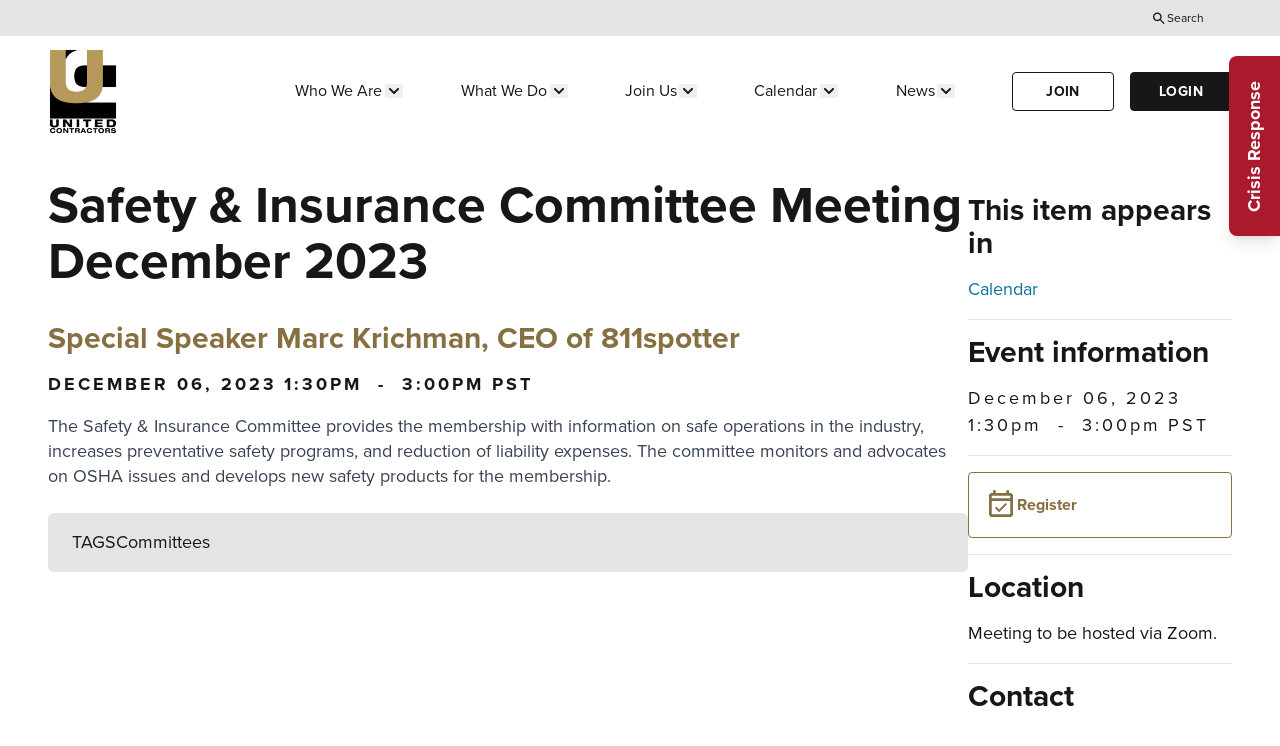

--- FILE ---
content_type: text/html; charset=UTF-8
request_url: https://www.unitedcontractors.org/event/safety-insurance-committee-meeting-december-2023
body_size: 104074
content:
<!DOCTYPE html>
<html lang="en" dir="ltr" prefix="og: https://ogp.me/ns#">
<head>
    <link rel="preconnect" href="https://www.google-analytics.com">
  <link rel="preconnect" href="https://p.typekit.net">
  <link rel="preconnect" href="https://use.typekit.net">

  <meta charset="utf-8" />
<noscript><style>form.antibot * :not(.antibot-message) { display: none !important; }</style>
</noscript><script async src="https://www.googletagmanager.com/gtag/js?id=G-0DEE06DGF4"></script>
<script>window.dataLayer = window.dataLayer || [];function gtag(){dataLayer.push(arguments)};gtag("js", new Date());gtag("set", "developer_id.dMDhkMT", true);gtag("config", "G-0DEE06DGF4", {"groups":"default","page_placeholder":"PLACEHOLDER_page_location"});</script>
<link rel="canonical" href="https://www.unitedcontractors.org/event/safety-insurance-committee-meeting-december-2023" />
<meta name="Generator" content="Drupal 10 (https://www.drupal.org)" />
<meta name="MobileOptimized" content="width" />
<meta name="HandheldFriendly" content="true" />
<meta name="viewport" content="width=device-width, initial-scale=1.0" />
<link rel="icon" href="/sites/default/files/UCON_UC.jpeg" type="image/jpeg" />
<script>window.a2a_config=window.a2a_config||{};a2a_config.callbacks=[];a2a_config.overlays=[];a2a_config.templates={};</script>

  <title>Safety &amp; Insurance Committee Meeting December 2023 | United Contractors</title>
  <link rel="stylesheet" media="all" href="/sites/default/files/css/css_cFxpoD4XakvAYYpBo-yZ_kHEWO1BvZB9-m1YY3I0agU.css?delta=0&amp;language=en&amp;theme=ucon&amp;include=[base64]" />
<link rel="stylesheet" media="all" href="//fonts.googleapis.com/css?family=Material+Icons|Material+Icons+Outlined" />
<link rel="stylesheet" media="all" href="/sites/default/files/css/css_xPSQUFwphh_kzejVpMBktGnUVHsylik9hn1ADrXvnIk.css?delta=2&amp;language=en&amp;theme=ucon&amp;include=[base64]" />
<link rel="stylesheet" media="all" href="/themes/custom/ucon/dist/css/main.css?v1=&amp;t98637" />
<link rel="stylesheet" media="all" href="https://use.typekit.net/lww7grj.css" />
<link rel="stylesheet" media="all" href="https://use.typekit.net/xnn4rwn.css" />

  
</head>
<body class="path-node page-node-type-event w-full text-base text-black overflow-x-hidden h-screen text-pretty">
    <a href="#main-content" class="visually-hidden focusable skip-link">
    Skip to main content
  </a>
  
    <div class="dialog-off-canvas-main-canvas" data-off-canvas-main-canvas>
    <div class="flex flex-col min-h-screen relative">
	 <header x-data="{ scroll: { isUp: false, pos: 0, hidden: false}, checkDir() {const pos = document.body.getBoundingClientRect().top; this.scroll.isUp = pos < -150 && this.scroll.pos < pos; this.scroll.pos = pos; this.scroll.hidden = pos > -150;} }" class="top-0 z-[100] transition-all duration-300 ease-in-out" :class="{'sticky': scroll.isUp}" id="page-header" role="banner" aria-label="Site header">
	<div class="bg-black-5 h-9 hidden lg:block">
		<div class="content-boundary flex justify-end items-center text-tiny h-full">  <div class="region region-above-utility">
    <nav
	role="navigation" aria-labelledby="block-ucon-utilitymenuheader-menu"  id="block-ucon-utilitymenuheader" class="block block-menu navigation menu--utility-menu-header">
						
	<h2 class="block-title visually-hidden" id="block-ucon-utilitymenuheader-menu">Utility Menu (Header)</h2>
	

				<ul class="flex flex-row _gap-2 flex-wrap _md:gap-4 justify-center md:justify-start">
															<li data-link-id="search" class="flex items-center after:content-['|'] after:pl-1 after:pr-2 md:after:pl-3 md:after:pr-4 md:after:content-['']">
						<a href="/search" class="flex gap-2 items-center">
							<svg width="16" height="17" viewBox="0 0 16 17" fill="none" xmlns="http://www.w3.org/2000/svg">
<g id="ic:baseline-search">
<path id="Vector" d="M10.3333 9.83333H9.80667L9.62 9.65333C10.2959 8.86935 10.6674 7.86846 10.6667 6.83333C10.6667 5.97628 10.4125 5.13848 9.93637 4.42586C9.46022 3.71325 8.78344 3.15784 7.99163 2.82986C7.19982 2.50188 6.32853 2.41606 5.48794 2.58327C4.64736 2.75047 3.87523 3.16318 3.26921 3.76921C2.66318 4.37523 2.25047 5.14736 2.08327 5.98794C1.91606 6.82853 2.00188 7.69982 2.32986 8.49163C2.65784 9.28344 3.21325 9.96022 3.92586 10.4364C4.63848 10.9125 5.47628 11.1667 6.33333 11.1667C7.40667 11.1667 8.39333 10.7733 9.15333 10.12L9.33333 10.3067V10.8333L12.6667 14.16L13.66 13.1667L10.3333 9.83333ZM6.33333 9.83333C4.67334 9.83333 3.33334 8.49333 3.33334 6.83333C3.33334 5.17334 4.67334 3.83334 6.33333 3.83334C7.99333 3.83334 9.33333 5.17334 9.33333 6.83333C9.33333 8.49333 7.99333 9.83333 6.33333 9.83333Z" fill="currentColor"/>
</g>
</svg>

							<span>
								Search
							</span>
						</a>
					</li>
						
										<li data-link-id="crisis-response" class="flex items-center md:hidden ">
				<a href="/member-benefits/safety-services/crisis-response" class="flex gap-2 items-center text-red hover:text-red-800 font-bold">
					<svg xmlns="http://www.w3.org/2000/svg" width="16" height="16" fill="currentColor"><path d="M14.66 12.316l-5.316-10.633c-.738-1.476-1.946-1.476-2.685 0l-5.317 10.633c-.738 1.477.008 2.684 1.658 2.684h10.002c1.65 0 2.396-1.207 1.658-2.684zm-7.66-8.316h2.002v5h-2.002v-5zm2.252 8.615c0 .344-.281.625-.625.625h-1.25c-.345 0-.626-.281-.626-.625v-1.239c0-.344.281-.625.626-.625h1.25c.344 0 .625.281.625.625v1.239z"/></svg>
					<span>
						Crisis Response
					</span>
				</a>
			</li>
			</ul>

	</nav>

  </div>
</div>
	</div>
	<div class="page-header h-[110px] bg-white transition-all duration-300 ease-in-out" :class="{'shadow-xl h-[100px]': scroll.isUp}" @scroll.debounce.100.window="checkDir()">
		<div class="content-boundary flex items-center h-full justify-between gap-4 xl:gap-8">
			<div class="flex-1 lg:max-w-[190px] flex-shrink-0">
				<a class="block max-w-[190px]" href="/" rel="home" aria-label="Back to home">
					<svg width="70" height="89" viewBox="0 0 70 89" fill="none" xmlns="http://www.w3.org/2000/svg" xmlns:xlink="http://www.w3.org/1999/xlink">
<rect width="70" height="89" fill="url(#pattern0_1428_145)"/>
<defs>
<pattern id="pattern0_1428_145" patternContentUnits="objectBoundingBox" width="1" height="1">
<use xlink:href="#image0_1428_145" transform="matrix(0.0004995 0 0 0.000392866 0 -0.000903591)"/>
</pattern>
<image id="image0_1428_145" width="2002" height="2550" xlink:href="[data-uri]"/>
</defs>
</svg>

				</a>
			</div>
			<div class="flex-1 min-w-max hidden lg:block">
				  <div class="region region-header">
    <nav
	role="navigation" aria-labelledby="block-ucon-mainnavigation-menu"  id="block-ucon-mainnavigation" data-menu-type="desktop" class="main-navigation__flyout block block-menu navigation menu--main">
						
	<h2 class="block-title visually-hidden" id="block-ucon-mainnavigation-menu">Main navigation</h2>
	

				

	<ul class="flex flex-row gap-3 justify-evenly"> 		<li class="text-sm group flex gap-0 xl:gap-1 items-center relative h-[40px]" x-data="{ open: false }" @mouseenter="open = true" @mouseleave="open = false">
			<a class="group-hover:text-blue inline-flex flex-col hover:no-underline group-hover:font-bold bold-spacing" href="/who-we-are" :aria-expanded="open" data-text="Who We Are">Who We Are</a>
							<button class="shrink-0 p-1" :aria-expanded="open" @click.prevent="open = !open">
					<span class="sr-only">Show submenu for "Who We Are"</span>
					<svg class="group-hover:text-blue group-hover:-rotate-90 transition-transform duration-200" width="10" height="6" viewbox="0 0 10 6" fill="none" xmlns="http://www.w3.org/2000/svg">
						<path d="M9 1L5 5L0.999999 1" stroke="currentColor" stroke-width="2" stroke-linecap="round" stroke-linejoin="round"/>
					</svg>
				</button>
				
	<ul class="origin-top-right absolute top-full min-w-[240px] bg-white shadow-lg border-l-2 p-3 border-blue flex gap-3 flex-col [&[x-cloak]]:hidden" x-show="open" x-transition:enter="transition ease-out duration-200 transform" x-transition:enter-start="opacity-0 -translate-y-2" x-transition:enter-end="opacity-100 translate-y-0" x-transition:leave="transition ease-out duration-200" x-transition:leave-start="opacity-100" x-transition:leave-end="opacity-0" x-cloak @focusout="await $nextTick();!$el.contains($focus.focused()) && (open = false)">
					<li>
				<a class="hover:text-blue hover:no-underline hover:font-semibold block" href="/who-we-are/board-directors">Board of Directors</a>
			</li>
					<li>
				<a class="hover:text-blue hover:no-underline hover:font-semibold block" href="/who-we-are/committees">Committees</a>
			</li>
					<li>
				<a class="hover:text-blue hover:no-underline hover:font-semibold block" href="/who-we-are/local-industry-liaison-meetings">Local Industry Liaison Meetings</a>
			</li>
					<li>
				<a class="hover:text-blue hover:no-underline hover:font-semibold block" href="/who-we-are/ucon-team">The UCON Team</a>
			</li>
					<li>
				<a class="hover:text-blue hover:no-underline hover:font-semibold block" href="/who-we-are/contact-us">Contact Us</a>
			</li>
			</ul>

					</li>
			<li class="text-sm group flex gap-0 xl:gap-1 items-center relative h-[40px]" x-data="{ open: false }" @mouseenter="open = true" @mouseleave="open = false">
			<a class="group-hover:text-blue inline-flex flex-col hover:no-underline group-hover:font-bold bold-spacing" href="/member-benefits" :aria-expanded="open" data-text="What We Do">What We Do</a>
							<button class="shrink-0 p-1" :aria-expanded="open" @click.prevent="open = !open">
					<span class="sr-only">Show submenu for "What We Do"</span>
					<svg class="group-hover:text-blue group-hover:-rotate-90 transition-transform duration-200" width="10" height="6" viewbox="0 0 10 6" fill="none" xmlns="http://www.w3.org/2000/svg">
						<path d="M9 1L5 5L0.999999 1" stroke="currentColor" stroke-width="2" stroke-linecap="round" stroke-linejoin="round"/>
					</svg>
				</button>
				
	<ul class="origin-top-right absolute top-full min-w-[240px] bg-white shadow-lg border-l-2 p-3 border-blue flex gap-3 flex-col [&[x-cloak]]:hidden" x-show="open" x-transition:enter="transition ease-out duration-200 transform" x-transition:enter-start="opacity-0 -translate-y-2" x-transition:enter-end="opacity-100 translate-y-0" x-transition:leave="transition ease-out duration-200" x-transition:leave-start="opacity-100" x-transition:leave-end="opacity-0" x-cloak @focusout="await $nextTick();!$el.contains($focus.focused()) && (open = false)">
					<li>
				<a class="hover:text-blue hover:no-underline hover:font-semibold block" href="/member-benefits/labor-relations-contractor-help-desk">Labor Relations &amp; Contractor Help Desk</a>
			</li>
					<li>
				<a class="hover:text-blue hover:no-underline hover:font-semibold block" href="/member-benefits/political-advocacy">Political Advocacy</a>
			</li>
					<li>
				<a class="hover:text-blue hover:no-underline hover:font-semibold block" href="/member-benefits/regulatory">Regulatory</a>
			</li>
					<li>
				<a class="hover:text-blue hover:no-underline hover:font-semibold block" href="/member-benefits/safety-services">Safety Services</a>
			</li>
					<li>
				<a class="hover:text-blue hover:no-underline hover:font-semibold block" href="/member-benefits/professional-leadership-development">Professional &amp; Leadership Development</a>
			</li>
					<li>
				<a class="hover:text-blue hover:no-underline hover:font-semibold block" href="/member-benefits/events">Events</a>
			</li>
			</ul>

					</li>
			<li class="text-sm group flex gap-0 xl:gap-1 items-center relative h-[40px]" x-data="{ open: false }" @mouseenter="open = true" @mouseleave="open = false">
			<a class="group-hover:text-blue inline-flex flex-col hover:no-underline group-hover:font-bold bold-spacing" href="/membership" :aria-expanded="open" data-text="Join Us">Join Us</a>
							<button class="shrink-0 p-1" :aria-expanded="open" @click.prevent="open = !open">
					<span class="sr-only">Show submenu for "Join Us"</span>
					<svg class="group-hover:text-blue group-hover:-rotate-90 transition-transform duration-200" width="10" height="6" viewbox="0 0 10 6" fill="none" xmlns="http://www.w3.org/2000/svg">
						<path d="M9 1L5 5L0.999999 1" stroke="currentColor" stroke-width="2" stroke-linecap="round" stroke-linejoin="round"/>
					</svg>
				</button>
				
	<ul class="origin-top-right absolute top-full min-w-[240px] bg-white shadow-lg border-l-2 p-3 border-blue flex gap-3 flex-col [&[x-cloak]]:hidden" x-show="open" x-transition:enter="transition ease-out duration-200 transform" x-transition:enter-start="opacity-0 -translate-y-2" x-transition:enter-end="opacity-100 translate-y-0" x-transition:leave="transition ease-out duration-200" x-transition:leave-start="opacity-100" x-transition:leave-end="opacity-0" x-cloak @focusout="await $nextTick();!$el.contains($focus.focused()) && (open = false)">
					<li>
				<a class="hover:text-blue hover:no-underline hover:font-semibold block" href="/membership/contractor-membership-application">Contractor Membership</a>
			</li>
					<li>
				<a class="hover:text-blue hover:no-underline hover:font-semibold block" href="/membership/associate-membership-application">Associate Membership</a>
			</li>
			</ul>

					</li>
			<li class="text-sm group flex gap-0 xl:gap-1 items-center relative h-[40px]" x-data="{ open: false }" @mouseenter="open = true" @mouseleave="open = false">
			<a class="group-hover:text-blue inline-flex flex-col hover:no-underline group-hover:font-bold bold-spacing" href="/calendar" :aria-expanded="open" data-text="Calendar">Calendar</a>
							<button class="shrink-0 p-1" :aria-expanded="open" @click.prevent="open = !open">
					<span class="sr-only">Show submenu for "Calendar"</span>
					<svg class="group-hover:text-blue group-hover:-rotate-90 transition-transform duration-200" width="10" height="6" viewbox="0 0 10 6" fill="none" xmlns="http://www.w3.org/2000/svg">
						<path d="M9 1L5 5L0.999999 1" stroke="currentColor" stroke-width="2" stroke-linecap="round" stroke-linejoin="round"/>
					</svg>
				</button>
				
	<ul class="origin-top-right absolute top-full min-w-[240px] bg-white shadow-lg border-l-2 p-3 border-blue flex gap-3 flex-col [&[x-cloak]]:hidden" x-show="open" x-transition:enter="transition ease-out duration-200 transform" x-transition:enter-start="opacity-0 -translate-y-2" x-transition:enter-end="opacity-100 translate-y-0" x-transition:leave="transition ease-out duration-200" x-transition:leave-start="opacity-100" x-transition:leave-end="opacity-0" x-cloak @focusout="await $nextTick();!$el.contains($focus.focused()) && (open = false)">
					<li>
				<a class="hover:text-blue hover:no-underline hover:font-semibold block" href="/calendar?type%5BEducation%5D=Education">Professional Development</a>
			</li>
					<li>
				<a class="hover:text-blue hover:no-underline hover:font-semibold block" href="/calendar?type%5BNetworking%5D=Networking">Networking</a>
			</li>
			</ul>

					</li>
			<li class="text-sm group flex gap-0 xl:gap-1 items-center relative h-[40px]" x-data="{ open: false }" @mouseenter="open = true" @mouseleave="open = false">
			<a class="group-hover:text-blue inline-flex flex-col hover:no-underline group-hover:font-bold bold-spacing" href="/newsroom" :aria-expanded="open" data-text="News">News</a>
							<button class="shrink-0 p-1" :aria-expanded="open" @click.prevent="open = !open">
					<span class="sr-only">Show submenu for "News"</span>
					<svg class="group-hover:text-blue group-hover:-rotate-90 transition-transform duration-200" width="10" height="6" viewbox="0 0 10 6" fill="none" xmlns="http://www.w3.org/2000/svg">
						<path d="M9 1L5 5L0.999999 1" stroke="currentColor" stroke-width="2" stroke-linecap="round" stroke-linejoin="round"/>
					</svg>
				</button>
				
	<ul class="origin-top-right absolute top-full min-w-[240px] bg-white shadow-lg border-l-2 p-3 border-blue flex gap-3 flex-col [&[x-cloak]]:hidden" x-show="open" x-transition:enter="transition ease-out duration-200 transform" x-transition:enter-start="opacity-0 -translate-y-2" x-transition:enter-end="opacity-100 translate-y-0" x-transition:leave="transition ease-out duration-200" x-transition:leave-start="opacity-100" x-transition:leave-end="opacity-0" x-cloak @focusout="await $nextTick();!$el.contains($focus.focused()) && (open = false)">
					<li>
				<a class="hover:text-blue hover:no-underline hover:font-semibold block" href="/newsroom/latest-news">Latest News</a>
			</li>
					<li>
				<a class="hover:text-blue hover:no-underline hover:font-semibold block" href="/newsroom/ucon-magazine">UCON Magazine</a>
			</li>
					<li>
				<a class="hover:text-blue hover:no-underline hover:font-semibold block" href="/newsroom/awards-and-recognition">Awards and Recognition</a>
			</li>
			</ul>

					</li>
	</ul>


	</nav>

  </div>

			</div>
			<div class="hidden md:grid grid-cols-2 gap-2 xl:gap-4 min-w-[220px]">
						
<a  href="/membership"  class="text-center inline-block rounded hover:no-underline border border-black disabled:bg-black-10 disabled:border-black-10 disabled:text-grey  p-2 text-xs tracking-button uppercase font-bold  bg-white text-black hover:bg-black-5  w-full" >
	Join
</a>
	<span id="menu-login-btn">
		
<a  href="/user/login?destination=/event/safety-insurance-committee-meeting-december-2023"  class="text-center inline-block rounded hover:no-underline border border-black disabled:bg-black-10 disabled:border-black-10 disabled:text-grey  p-2 text-xs tracking-button uppercase font-bold bg-black text-white hover:text-white hover:bg-black-80   w-full" >
	Login
</a>
	</span>
			</div>
			<div class="lg:hidden" x-data="{ open: false }">
				<button class="w-[50px] flex justify-center items-center" @click.prevent="open = !open" :aria-label="open ? 'Close menu' : 'Open menu'" :aria-expanded="open">
					<svg class="mx-auto" x-cloak x-show="!open" width="27" height="19" viewbox="0 0 27 19" fill="none" xmlns="http://www.w3.org/2000/svg">
						<path d="M0.375 18.25V15.3333H26.625V18.25H0.375ZM0.375 10.9583V8.04167H26.625V10.9583H0.375ZM0.375 3.66667V0.75H26.625V3.66667H0.375Z" fill="black"/>
					</svg>
					<svg class="mx-auto" x-cloak x-show="open" width="17" height="17" viewbox="0 0 17 17" fill="none" xmlns="http://www.w3.org/2000/svg">
						<path d="M1.20825 1.20837L15.7916 15.7917M1.20825 15.7917L15.7916 1.20837" stroke="black" stroke-width="1.5" stroke-linecap="round" stroke-linejoin="round"/>
					</svg>
				</button>
				<div class="bg-white absolute w-full z-50 inset-0 top-[110px] h-[calc(100vH-110px)] flex flex-col justify-between content-boundary" x-show="open" x-cloack x-transition:enter="transition ease-out duration-200 transform" x-transition:enter-start="opacity-0 -translate-y-2" x-transition:enter-end="opacity-100 translate-y-0" x-transition:leave="transition ease-out duration-200" x-transition:leave-start="opacity-100" x-transition:leave-end="opacity-0">
	<div class="flex flex-col gap-8">
		  <div class="region region-flyout">
    <nav
	role="navigation" aria-labelledby="block-ucon-mainnavigation-2-menu"  id="block-ucon-mainnavigation-2" data-menu-type="mobile" class="block block-menu navigation menu--main">
						
	<h2 class="block-title visually-hidden" id="block-ucon-mainnavigation-2-menu">Main navigation</h2>
	

				

	<ul class="flex flex-col justify-evenly"> 				<li class="group grid grid-cols-[1fr_30px] py-7 border-b border-b-black-10" x-data="{ open: false }" @mouseenter="open = true" @mouseleave="open = false">
			<a class="flex font-semibold" href="/who-we-are" :aria-expanded="open" data-text="Who We Are">Who We Are</a>
							<button class="" :aria-expanded="open" @click.prevent="open = !open">
					<span class="sr-only">Show submenu for "Who We Are"</span>
					<svg class="scale-125 group-hover:-rotate-90 transition-transform duration-200 " width="10" height="6" viewbox="0 0 10 6" fill="none" xmlns="http://www.w3.org/2000/svg">
						<path d="M9 1L5 5L0.999999 1" stroke="currentColor" stroke-width="2" stroke-linecap="round" stroke-linejoin="round"/>
					</svg>
				</button>
					<ul class="flex mt-4 gap-4 flex-col [&[x-cloak]]:hidden" x-show="open" x-collapse x-cloak>
					<li>
				<a class="block" href="/who-we-are/board-directors">Board of Directors</a>
			</li>
					<li>
				<a class="block" href="/who-we-are/committees">Committees</a>
			</li>
					<li>
				<a class="block" href="/who-we-are/local-industry-liaison-meetings">Local Industry Liaison Meetings</a>
			</li>
					<li>
				<a class="block" href="/who-we-are/ucon-team">The UCON Team</a>
			</li>
					<li>
				<a class="block" href="/who-we-are/contact-us">Contact Us</a>
			</li>
			</ul>

					</li>
					<li class="group grid grid-cols-[1fr_30px] py-7 border-b border-b-black-10" x-data="{ open: false }" @mouseenter="open = true" @mouseleave="open = false">
			<a class="flex font-semibold" href="/member-benefits" :aria-expanded="open" data-text="What We Do">What We Do</a>
							<button class="" :aria-expanded="open" @click.prevent="open = !open">
					<span class="sr-only">Show submenu for "What We Do"</span>
					<svg class="scale-125 group-hover:-rotate-90 transition-transform duration-200 " width="10" height="6" viewbox="0 0 10 6" fill="none" xmlns="http://www.w3.org/2000/svg">
						<path d="M9 1L5 5L0.999999 1" stroke="currentColor" stroke-width="2" stroke-linecap="round" stroke-linejoin="round"/>
					</svg>
				</button>
					<ul class="flex mt-4 gap-4 flex-col [&[x-cloak]]:hidden" x-show="open" x-collapse x-cloak>
					<li>
				<a class="block" href="/member-benefits/labor-relations-contractor-help-desk">Labor Relations &amp; Contractor Help Desk</a>
			</li>
					<li>
				<a class="block" href="/member-benefits/political-advocacy">Political Advocacy</a>
			</li>
					<li>
				<a class="block" href="/member-benefits/regulatory">Regulatory</a>
			</li>
					<li>
				<a class="block" href="/member-benefits/safety-services">Safety Services</a>
			</li>
					<li>
				<a class="block" href="/member-benefits/professional-leadership-development">Professional &amp; Leadership Development</a>
			</li>
					<li>
				<a class="block" href="/member-benefits/events">Events</a>
			</li>
			</ul>

					</li>
					<li class="group grid grid-cols-[1fr_30px] py-7 border-b border-b-black-10" x-data="{ open: false }" @mouseenter="open = true" @mouseleave="open = false">
			<a class="flex font-semibold" href="/membership" :aria-expanded="open" data-text="Join Us">Join Us</a>
							<button class="" :aria-expanded="open" @click.prevent="open = !open">
					<span class="sr-only">Show submenu for "Join Us"</span>
					<svg class="scale-125 group-hover:-rotate-90 transition-transform duration-200 " width="10" height="6" viewbox="0 0 10 6" fill="none" xmlns="http://www.w3.org/2000/svg">
						<path d="M9 1L5 5L0.999999 1" stroke="currentColor" stroke-width="2" stroke-linecap="round" stroke-linejoin="round"/>
					</svg>
				</button>
					<ul class="flex mt-4 gap-4 flex-col [&[x-cloak]]:hidden" x-show="open" x-collapse x-cloak>
					<li>
				<a class="block" href="/membership/contractor-membership-application">Contractor Membership</a>
			</li>
					<li>
				<a class="block" href="/membership/associate-membership-application">Associate Membership</a>
			</li>
			</ul>

					</li>
					<li class="group grid grid-cols-[1fr_30px] py-7 border-b border-b-black-10" x-data="{ open: false }" @mouseenter="open = true" @mouseleave="open = false">
			<a class="flex font-semibold" href="/calendar" :aria-expanded="open" data-text="Calendar">Calendar</a>
							<button class="" :aria-expanded="open" @click.prevent="open = !open">
					<span class="sr-only">Show submenu for "Calendar"</span>
					<svg class="scale-125 group-hover:-rotate-90 transition-transform duration-200 " width="10" height="6" viewbox="0 0 10 6" fill="none" xmlns="http://www.w3.org/2000/svg">
						<path d="M9 1L5 5L0.999999 1" stroke="currentColor" stroke-width="2" stroke-linecap="round" stroke-linejoin="round"/>
					</svg>
				</button>
					<ul class="flex mt-4 gap-4 flex-col [&[x-cloak]]:hidden" x-show="open" x-collapse x-cloak>
					<li>
				<a class="block" href="/calendar?type%5BEducation%5D=Education">Professional Development</a>
			</li>
					<li>
				<a class="block" href="/calendar?type%5BNetworking%5D=Networking">Networking</a>
			</li>
			</ul>

					</li>
					<li class="group grid grid-cols-[1fr_30px] py-7 " x-data="{ open: false }" @mouseenter="open = true" @mouseleave="open = false">
			<a class="flex font-semibold" href="/newsroom" :aria-expanded="open" data-text="News">News</a>
							<button class="" :aria-expanded="open" @click.prevent="open = !open">
					<span class="sr-only">Show submenu for "News"</span>
					<svg class="scale-125 group-hover:-rotate-90 transition-transform duration-200 " width="10" height="6" viewbox="0 0 10 6" fill="none" xmlns="http://www.w3.org/2000/svg">
						<path d="M9 1L5 5L0.999999 1" stroke="currentColor" stroke-width="2" stroke-linecap="round" stroke-linejoin="round"/>
					</svg>
				</button>
					<ul class="flex mt-4 gap-4 flex-col [&[x-cloak]]:hidden" x-show="open" x-collapse x-cloak>
					<li>
				<a class="block" href="/newsroom/latest-news">Latest News</a>
			</li>
					<li>
				<a class="block" href="/newsroom/ucon-magazine">UCON Magazine</a>
			</li>
					<li>
				<a class="block" href="/newsroom/awards-and-recognition">Awards and Recognition</a>
			</li>
			</ul>

					</li>
	</ul>


	</nav>

  </div>

		<div class="grid grid-cols-2 gap-4 md:hidden">
					
<a  href="/membership"  class="text-center inline-block rounded hover:no-underline border border-black disabled:bg-black-10 disabled:border-black-10 disabled:text-grey  p-2 text-xs tracking-button uppercase font-bold  bg-white text-black hover:bg-black-5  w-full" >
	Join
</a>
	<span id="menu-login-btn">
		
<a  href="/user/login?destination=/event/safety-insurance-committee-meeting-december-2023"  class="text-center inline-block rounded hover:no-underline border border-black disabled:bg-black-10 disabled:border-black-10 disabled:text-grey  p-2 text-xs tracking-button uppercase font-bold bg-black text-white hover:text-white hover:bg-black-80   w-full" >
	Login
</a>
	</span>
		</div>
	</div>

	<div class="bg-black-10 text-tiny text-center py-4 left-1/2 right-1/2 mx-[-50vw] w-[100vW] relative">
		<div class="content-boundary">
			  <div class="region region-above-utility">
    <nav
	role="navigation" aria-labelledby="block-ucon-utilitymenuheader-menu"  id="block-ucon-utilitymenuheader" class="block block-menu navigation menu--utility-menu-header">
						
	<h2 class="block-title visually-hidden" id="block-ucon-utilitymenuheader-menu">Utility Menu (Header)</h2>
	

				<ul class="flex flex-row _gap-2 flex-wrap _md:gap-4 justify-center md:justify-start">
															<li data-link-id="search" class="flex items-center after:content-['|'] after:pl-1 after:pr-2 md:after:pl-3 md:after:pr-4 md:after:content-['']">
						<a href="/search" class="flex gap-2 items-center">
							<svg width="16" height="17" viewBox="0 0 16 17" fill="none" xmlns="http://www.w3.org/2000/svg">
<g id="ic:baseline-search">
<path id="Vector" d="M10.3333 9.83333H9.80667L9.62 9.65333C10.2959 8.86935 10.6674 7.86846 10.6667 6.83333C10.6667 5.97628 10.4125 5.13848 9.93637 4.42586C9.46022 3.71325 8.78344 3.15784 7.99163 2.82986C7.19982 2.50188 6.32853 2.41606 5.48794 2.58327C4.64736 2.75047 3.87523 3.16318 3.26921 3.76921C2.66318 4.37523 2.25047 5.14736 2.08327 5.98794C1.91606 6.82853 2.00188 7.69982 2.32986 8.49163C2.65784 9.28344 3.21325 9.96022 3.92586 10.4364C4.63848 10.9125 5.47628 11.1667 6.33333 11.1667C7.40667 11.1667 8.39333 10.7733 9.15333 10.12L9.33333 10.3067V10.8333L12.6667 14.16L13.66 13.1667L10.3333 9.83333ZM6.33333 9.83333C4.67334 9.83333 3.33334 8.49333 3.33334 6.83333C3.33334 5.17334 4.67334 3.83334 6.33333 3.83334C7.99333 3.83334 9.33333 5.17334 9.33333 6.83333C9.33333 8.49333 7.99333 9.83333 6.33333 9.83333Z" fill="currentColor"/>
</g>
</svg>

							<span>
								Search
							</span>
						</a>
					</li>
						
										<li data-link-id="crisis-response" class="flex items-center md:hidden ">
				<a href="/member-benefits/safety-services/crisis-response" class="flex gap-2 items-center text-red hover:text-red-800 font-bold">
					<svg xmlns="http://www.w3.org/2000/svg" width="16" height="16" fill="currentColor"><path d="M14.66 12.316l-5.316-10.633c-.738-1.476-1.946-1.476-2.685 0l-5.317 10.633c-.738 1.477.008 2.684 1.658 2.684h10.002c1.65 0 2.396-1.207 1.658-2.684zm-7.66-8.316h2.002v5h-2.002v-5zm2.252 8.615c0 .344-.281.625-.625.625h-1.25c-.345 0-.626-.281-.626-.625v-1.239c0-.344.281-.625.626-.625h1.25c.344 0 .625.281.625.625v1.239z"/></svg>
					<span>
						Crisis Response
					</span>
				</a>
			</li>
			</ul>

	</nav>

  </div>

		</div>
	</div>
</div>
			</div>
		</div>
	</div>
</header>

	 	 		   <div class="region region-side-navigation">
    <nav
	role="navigation" aria-labelledby="block-ucon-utilitymenuside-menu"  id="block-ucon-utilitymenuside" class="block block-menu navigation menu--utility-menu-side">
						
	<h2 class="block-title visually-hidden" id="block-ucon-utilitymenuside-menu">Utility Menu (Side)</h2>
	

				
<nav class="hidden md:fixed md:block right-0 top-1/8 md:-translate-y-1/2 z-[1000]" role="navigation" aria-label="Utility Side Menu Tabs">
<ul class="flex flex-col gap-2 m-0 p-0 list-none">
        <li class="m-0">
        <a
        href="/member-benefits/safety-services/crisis-response"
        class="block py-3 px-4 md:py-4 md:px-3 font-bold text-white text-center md:shadow-lg transition-colors duration-200 min-h-0 md:min-h-[180px] min-w-full md:min-w-[50px] flex items-center justify-center no-underline hover:text-white hover:no-underline rounded-lg md:rounded-l-lg md:rounded-r-none
             bg-red hover:bg-red-800 ">
        <span class="md:[writing-mode:vertical-rl] md:[transform:rotate(180deg)]">Crisis Response</span>
        </a>
    </li>
    </ul>
</nav>

	</nav>

  </div>

	 	<main class="flex-1 content-boundary mb-8 w-full pt-8" role="main">
		<a id="main-content" tabindex="-1"></a>
					  <div class="region region-content">
    <div data-drupal-messages-fallback class="hidden"></div>
<article class="tag-2492 node--view-mode-full node--published black-card node--1430 node--type-event state--published node node--promoted">

  
    

  
  <div class="node__content">
    
  

  <div class="flex flex-col lg:flex-row gap-12">
          <div class="flex-1 main-content">
        <div class="layout-builder-field--title block block-layout-builder block-field-blocknodeeventtitle">
  
    
      <div><h1 class="title">Safety &amp; Insurance Committee Meeting December 2023</h1>
</div>

  </div>
<div class="layout-builder-field--field-subtitle block block-layout-builder block-field-blocknodeeventfield-subtitle">
  
    
      
            <div class="field field--name-field-subtitle field--type-string field--label-hidden field__item"><h2 class="subtitle">Special Speaker Marc Krichman, CEO of 811spotter </h2>
</div>
      
  </div>
<div class="layout-builder-field--meta-data block block-layout-builder block-extra-field-blocknodeeventmeta-data">
  
    
      
  </div>
<div class="layout-builder-field--field-date block block-layout-builder block-field-blocknodeeventfield-date">
  
    
        <li class="event-date ">
        <span class="start-date">December 06, 2023</span> 1:30pm<span class="separator">&nbsp; - &nbsp;</span>3:00pm PST
  </li>

  </div>
<div class="layout-builder-field--field-body block block-layout-builder block-field-blocknodeeventfield-body">
  
    
      
            <div class="prose prose-lg node-content max-w-none prose-img:my-0 clear-both text-formatted field field--name-field-body field--type-text-long field--label-hidden field__item"><p>The Safety &amp; Insurance Committee provides the membership with information on safe operations in the industry, increases preventative safety programs, and reduction of liability expenses. The committee monitors and advocates on OSHA issues and develops new safety products for the membership.&nbsp;</p></div>
      
  </div>
<div class="layout-builder-field--field-tags block block-layout-builder block-field-blocknodeeventfield-tags">
  
    
      
  <div class="field field--name-field-tags field--type-entity-reference field--label-inline clearfix">
    <div class="field__label">Tags</div>
          <div class="field__items">
              <div class="field__item"><a href="/tags/committees" hreflang="en">Committees</a></div>
              </div>
      </div>

  </div>
<div class="layout-builder-field--links block block-layout-builder block-extra-field-blocknodeeventlinks">
  
    
      
  </div>

      </div>
    
          <div class="flex-1 lg:max-w-[calc(25%-2rem)] space-y-4 sidebar-first">
        <div class="block block-landing-page block-landing-page-item-appears-in">
  
      <h2 class="block-title">This item appears in</h2>
    
      <div class="clear-both">
	<ul>
					<li>
				<a class="text-blue hover:text-blue" href="/calendar">Calendar</a>
			</li>
			</ul>
</div>

  </div>
<div class="layout-builder-field--field-date block block-layout-builder block-field-blocknodeeventfield-date">
  
      <h2 class="block-title">Event information</h2>
    
        <li class="event-date ">
        <span class="start-date">December 06, 2023</span> 1:30pm<span class="separator">&nbsp; - &nbsp;</span>3:00pm PST
  </li>

  </div>
<div class="layout-builder-field--field-cta-button block block-layout-builder block-field-blocknodeeventfield-cta-button">
  
    
      
      <div class="field field--name-field-cta-button field--type-entity-reference field--label-hidden field__items">
              <div class="field__item">
<a class="rounded p-4 group text-center cursor-pointer hover:no-underline items-center gap-2 flex flex-col bg-white hover:bg-black-5 border border-black transition-colors cta-button" href="/event-registration/safety-insurance-committee-meeting-december-2023" role="button">
			<i class=''><!-- Generated by IcoMoon.io -->
<svg version="1.1" xmlns="http://www.w3.org/2000/svg" width="32" height="32" viewBox="0 0 32 32">
<title>event_available</title>
<path d="M25.333 4h-1.333v-2.667h-2.667v2.667h-10.667v-2.667h-2.667v2.667h-1.333c-1.467 0-2.667 1.2-2.667 2.667v18.667c0 1.467 1.2 2.667 2.667 2.667h18.667c1.467 0 2.667-1.2 2.667-2.667v-18.667c0-1.467-1.2-2.667-2.667-2.667zM25.333 25.333h-18.667v-13.333h18.667v13.333zM6.667 9.333v-2.667h18.667v2.667h-18.667zM14.080 23.28l7.907-7.907-1.413-1.413-6.493 6.493-2.813-2.813-1.413 1.413z"></path>
</svg>
</i>
		<span class="text-sm">
		Register
	</span>
</a>
</div>
          </div>
  
  </div>
<div class="layout-builder-field--field-address block block-layout-builder block-field-blocknodeeventfield-address">
  
      <h2 class="block-title">Location</h2>
    
      
            <div class="field field--name-field-address field--type-plain-address-link-bool field--label-hidden field__item"><p>Meeting to be hosted via Zoom.</p>
</div>
      
  </div>
<div class="layout-builder-field--field-full-name block block-layout-builder block-field-blocknodeeventfield-full-name">
  
      <h2 class="block-title">Contact</h2>
    
      
            <div class="field field--name-field-full-name field--type-string field--label-hidden field__item">Ursula Becker</div>
      
  </div>
<div class="layout-builder-field--field-email-address block block-layout-builder block-field-blocknodeeventfield-email-address">
  
    
      
            <div class="field field--name-field-email-address field--type-email field--label-hidden field__item"><a href="mailto:ubecker@unitedcontractors.org">ubecker@unitedcontractors.org</a></div>
      
  </div>
<div class="block block-addtoany block-addtoany-block">
  
      <h2 class="block-title">Share this page</h2>
    
      <span class="a2a_kit a2a_kit_size_32 addtoany_list" data-a2a-url="https://www.unitedcontractors.org/event/safety-insurance-committee-meeting-december-2023" data-a2a-title="Safety &amp; Insurance Committee Meeting December 2023"><a class="a2a_button_facebook"></a><a class="a2a_button_twitter"></a><a class="a2a_button_linkedin"></a></span>

  </div>

      </div>
      </div>
  <div class="layout layout--onecol">
    <div  class="layout__region layout__region--content">
      
    </div>
  </div>

  </div>

</article>

  </div>

			
			</main>

	<footer class="w-full nt-boundary mt-14 bg-black text-white" id="page-footer" role="contentinfo">
	<div class="content-boundary">
		<div class="my-10 flex md:block">
			<a href="/" rel="home" aria-label="Back to home" class="block md:max-w-[250px] mx-auto md:mx-0">
				<svg width="228" height="39" viewBox="0 0 228 39" fill="none" xmlns="http://www.w3.org/2000/svg">
<g clip-path="url(#clip0_1410_128)">
<path d="M44.1465 0.0981445H51.3193V13.1337C51.3193 16.707 52.9457 17.8498 56.2319 17.8498C59.518 17.8498 61.1444 16.7113 61.1444 13.1337V0.0981445H68.3172V14.3362C68.3172 20.4083 63.8551 22.7792 56.2319 22.7792C48.6086 22.7792 44.1465 20.4083 44.1465 14.3362V0.0981445Z" fill="white"/>
<path d="M80.5776 0.0981445H88.8347L98.8099 13.8714H98.8683V0.0981445H105.799V22.1012H97.8716L87.5669 8.20431H87.5085V22.1012H80.5776V0.0981445Z" fill="white"/>
<path d="M118.456 0.0981445H125.629V22.1012H118.456V0.0981445Z" fill="white"/>
<path d="M136.084 0.0981445H159.049V5.02751H151.151V22.0969H143.978V5.03178H136.079V0.0981445H136.084Z" fill="white"/>
<path d="M169.416 0.0981445H190.964V4.84415H176.589V8.81835H190.059V13.381H176.589V17.3552H190.964V22.1012H169.416V0.0981445Z" fill="white"/>
<path d="M202.199 0.0981445H217.75C224.409 0.0981445 227.996 3.76532 227.996 11.0997C227.996 19.7602 222.992 22.1012 216.815 22.1012H202.199V0.0981445ZM209.372 17.1718H215.368C219.468 17.1718 220.581 14.0889 220.581 11.0698C220.581 6.97197 218.621 5.03178 214.797 5.03178H209.372V17.1718Z" fill="white"/>
<path d="M55.3642 30.2287C55.0431 28.297 53.5377 27.3418 51.7486 27.3418C48.4875 27.3418 47.7952 30.041 47.7952 31.8576C47.7952 33.6741 48.4875 36.3733 51.7486 36.3733C53.4167 36.3733 55.0306 35.529 55.3642 33.4097H59.105C58.6796 37.3072 55.6478 38.919 51.6194 38.919C47.0071 38.919 44.1379 36.8211 44.1379 31.8533C44.1379 26.8856 47.0112 24.7876 51.6194 24.7876C54.6678 24.7876 58.5545 25.6106 59.0674 30.2244H55.3601L55.3642 30.2287Z" fill="white"/>
<path d="M69.6974 24.7961C76.5074 24.7961 77.5708 29.0688 77.5708 31.8619C77.5708 34.6549 76.5074 38.9276 69.6974 38.9276C62.8874 38.9276 61.824 34.6549 61.824 31.8619C61.824 29.0688 62.8874 24.7961 69.6974 24.7961ZM69.6974 36.3776C72.8168 36.3776 73.9177 33.9385 73.9177 31.8619C73.9177 29.7852 72.8168 27.3461 69.6974 27.3461C66.5781 27.3461 65.4771 29.7809 65.4771 31.8619C65.4771 33.9428 66.5781 36.3776 69.6974 36.3776Z" fill="white"/>
<path d="M91.7247 25.1714H95.0567V38.5523H91.316L84.4184 29.2181H84.385V38.5523H81.0488V25.1714H85.0398L91.6913 34.5056H91.7247V25.1714Z" fill="white"/>
<path d="M102.726 27.717H98.0259V25.167H110.866V27.717H106.166V38.5522H102.726V27.717Z" fill="white"/>
<path d="M113.831 25.1714H123.035C126.546 25.1714 127.13 27.4399 127.13 28.8087C127.13 30.4376 126.509 31.4909 125.074 32.0324V32.0708C126.584 32.3139 126.813 34.3393 126.813 35.6527C126.813 36.3094 126.867 37.8828 127.468 38.5566H123.71C123.389 37.9383 123.373 37.3925 123.373 35.9896C123.373 34.1133 122.609 33.6485 121.546 33.6485H117.272V38.5608H113.831V25.1799V25.1714ZM117.272 31.09H121.83C122.593 31.09 123.481 30.6423 123.481 29.3844C123.481 28.054 122.489 27.7171 121.655 27.7171H117.276V31.09H117.272Z" fill="white"/>
<path d="M139.812 35.7977H133.994L132.968 38.5523H129.261L134.828 25.1714H138.978L144.545 38.5523H140.838L139.808 35.7977H139.812ZM136.905 28.0582L134.92 33.3628H138.89L136.905 28.0582Z" fill="white"/>
<path d="M157.977 30.2287C157.656 28.297 156.151 27.3418 154.358 27.3418C151.097 27.3418 150.404 30.041 150.404 31.8576C150.404 33.6741 151.097 36.3733 154.358 36.3733C156.026 36.3733 157.64 35.529 157.977 33.4097H161.718C161.293 37.3072 158.261 38.919 154.237 38.919C149.624 38.919 146.751 36.8211 146.751 31.8533C146.751 26.8856 149.624 24.7876 154.237 24.7876C157.285 24.7876 161.168 25.6106 161.685 30.2244H157.977V30.2287Z" fill="white"/>
<path d="M168.62 27.717H163.92V25.167H176.756V27.717H172.056V38.5522H168.616V27.717H168.62Z" fill="white"/>
<path d="M186.89 24.7961C193.7 24.7961 194.763 29.0688 194.763 31.8619C194.763 34.6549 193.7 38.9276 186.89 38.9276C180.08 38.9276 179.016 34.6549 179.016 31.8619C179.016 29.0688 180.08 24.7961 186.89 24.7961ZM186.89 36.3776C190.009 36.3776 191.11 33.9385 191.11 31.8619C191.11 29.7852 190.013 27.3461 186.89 27.3461C183.766 27.3461 182.669 29.7809 182.669 31.8619C182.669 33.9428 183.77 36.3776 186.89 36.3776Z" fill="white"/>
<path d="M198.241 25.1714H207.445C210.956 25.1714 211.544 27.4399 211.544 28.8087C211.544 30.4376 210.923 31.4909 209.488 32.0324V32.0708C210.998 32.3139 211.227 34.3393 211.227 35.6527C211.227 36.3094 211.282 37.8828 211.882 38.5566H208.12C207.804 37.9383 207.783 37.3925 207.783 35.9896C207.783 34.1133 207.02 33.6485 205.956 33.6485H201.682V38.5608H198.241V25.1799V25.1714ZM201.682 31.09H206.24C207.003 31.09 207.887 30.6423 207.887 29.3844C207.887 28.054 206.894 27.7171 206.06 27.7171H201.682V31.09Z" fill="white"/>
<path d="M223.692 29.0474C223.48 27.3033 221.903 27.1157 220.519 27.1157C219.134 27.1157 218.179 27.7895 218.179 28.6892C218.179 29.4013 218.746 29.7936 219.635 29.9429L223.942 30.672C226.249 31.0643 228.004 31.9854 228.004 34.4202C228.004 36.8551 226.407 38.9189 221.424 38.9189C218.338 38.9189 214.33 38.5053 214.297 34.3264H218.162C218.196 36.1643 219.935 36.4841 221.424 36.4841C223.037 36.4841 224.138 35.9766 224.138 34.8168C224.138 33.7849 223.359 33.5034 221.995 33.2817L218.855 32.7743C216.657 32.4203 214.53 31.7253 214.53 28.9877C214.53 26.007 216.836 24.7917 220.806 24.7917C223.413 24.7917 227.279 25.2608 227.508 29.0474H223.696H223.692Z" fill="white"/>
<path d="M36.6607 21.0223V8.80975H19.6919C15.0171 8.80975 13.5241 10.8352 13.5241 14.916C13.5241 18.9968 15.0171 21.0223 19.6919 21.0223H36.6607ZM16.3182 0H0V39H36.6565V29.9429H18.1156C10.1712 29.9429 7.06857 24.3995 7.06857 14.9203C7.07274 6.19156 9.70417 0.805926 16.3182 0Z" fill="white"/>
<path d="M0 0H8.71582V17.4276C8.71582 22.2077 10.6925 23.73 14.6834 23.73C18.6744 23.73 20.6511 22.2077 20.6511 17.4276V0H29.3669V19.0352C29.3669 27.1499 23.9456 30.3224 14.6834 30.3224C5.42132 30.3224 0 27.1542 0 19.0352V0Z" fill="#B49759"/>
</g>
<defs>
<clipPath id="clip0_1410_128">
<rect width="228" height="39" fill="white"/>
</clipPath>
</defs>
</svg>

			</a>
		</div>

		<div class="flex flex-col items-stretch md:items-start md:flex-row flex-wrap gap-8 md:gap-12 mb-8">
			<div class="flex-1">
				  <div class="region region-footer">
    <nav
	role="navigation" aria-labelledby="block-ucon-mainnavigation-3-menu"  id="block-ucon-mainnavigation-3" data-menu-type="footer" class="block block-menu navigation menu--main">
						
	<h2 class="block-title visually-hidden" id="block-ucon-mainnavigation-3-menu">Main navigation</h2>
	

				
	<ul class="max-w-[350px] md:max-w-full mx-auto md:mx-0 flex flex-col md:flex-row gap-8 justify-between"> 		<li x-data="{ open: true, maybeOpen() { this.open = window.innerWidth > 768 } }" x-init="maybeOpen()" @resize.debounce.100.window="maybeOpen()" class="min-w-28">

							<span class="flex justify-between items-start">
								<a class="h5 font-semibold mb-4 block" href="/who-we-are" :aria-expanded="open" data-text="Who We Are">Who We Are</a>
									<button class="md:hidden shrink-0 p-1" :aria-expanded="open" @click.prevent="open = !open">
						<span class="sr-only">Show submenu for "Who We Are"</span>
						<svg class="group-hover:-rotate-90 transition-transform duration-200" width="10" height="6" viewbox="0 0 10 6" fill="none" xmlns="http://www.w3.org/2000/svg">
							<path d="M9 1L5 5L0.999999 1" stroke="currentColor" stroke-width="2" stroke-linecap="round" stroke-linejoin="round"/>
						</svg>
					</button>
				</span>
				
	<ul class="space-y-4 [&[x-cloak]]:hidden md:block md:max-w-[25ch]" x-show=" open" x-collapse x-cloak>
					<li class="leading-5">
				<a class="text-sm" href=" /who-we-are/board-directors ">Board of Directors</a>
			</li>
					<li class="leading-5">
				<a class="text-sm" href=" /who-we-are/committees ">Committees</a>
			</li>
					<li class="leading-5">
				<a class="text-sm" href=" /who-we-are/local-industry-liaison-meetings ">Local Industry Liaison Meetings</a>
			</li>
					<li class="leading-5">
				<a class="text-sm" href=" /who-we-are/ucon-team ">The UCON Team</a>
			</li>
					<li class="leading-5">
				<a class="text-sm" href=" /who-we-are/contact-us ">Contact Us</a>
			</li>
			</ul>

					</li>
			<li x-data="{ open: true, maybeOpen() { this.open = window.innerWidth > 768 } }" x-init="maybeOpen()" @resize.debounce.100.window="maybeOpen()" class="min-w-28">

							<span class="flex justify-between items-start">
								<a class="h5 font-semibold mb-4 block" href="/member-benefits" :aria-expanded="open" data-text="What We Do">What We Do</a>
									<button class="md:hidden shrink-0 p-1" :aria-expanded="open" @click.prevent="open = !open">
						<span class="sr-only">Show submenu for "What We Do"</span>
						<svg class="group-hover:-rotate-90 transition-transform duration-200" width="10" height="6" viewbox="0 0 10 6" fill="none" xmlns="http://www.w3.org/2000/svg">
							<path d="M9 1L5 5L0.999999 1" stroke="currentColor" stroke-width="2" stroke-linecap="round" stroke-linejoin="round"/>
						</svg>
					</button>
				</span>
				
	<ul class="space-y-4 [&[x-cloak]]:hidden md:block md:max-w-[25ch]" x-show=" open" x-collapse x-cloak>
					<li class="leading-5">
				<a class="text-sm" href=" /member-benefits/labor-relations-contractor-help-desk ">Labor Relations &amp; Contractor Help Desk</a>
			</li>
					<li class="leading-5">
				<a class="text-sm" href=" /member-benefits/political-advocacy ">Political Advocacy</a>
			</li>
					<li class="leading-5">
				<a class="text-sm" href=" /member-benefits/regulatory ">Regulatory</a>
			</li>
					<li class="leading-5">
				<a class="text-sm" href=" /member-benefits/safety-services ">Safety Services</a>
			</li>
					<li class="leading-5">
				<a class="text-sm" href=" /member-benefits/professional-leadership-development ">Professional &amp; Leadership Development</a>
			</li>
					<li class="leading-5">
				<a class="text-sm" href=" /member-benefits/events ">Events</a>
			</li>
			</ul>

					</li>
			<li x-data="{ open: true, maybeOpen() { this.open = window.innerWidth > 768 } }" x-init="maybeOpen()" @resize.debounce.100.window="maybeOpen()" class="min-w-28">

							<span class="flex justify-between items-start">
								<a class="h5 font-semibold mb-4 block" href="/membership" :aria-expanded="open" data-text="Join Us">Join Us</a>
									<button class="md:hidden shrink-0 p-1" :aria-expanded="open" @click.prevent="open = !open">
						<span class="sr-only">Show submenu for "Join Us"</span>
						<svg class="group-hover:-rotate-90 transition-transform duration-200" width="10" height="6" viewbox="0 0 10 6" fill="none" xmlns="http://www.w3.org/2000/svg">
							<path d="M9 1L5 5L0.999999 1" stroke="currentColor" stroke-width="2" stroke-linecap="round" stroke-linejoin="round"/>
						</svg>
					</button>
				</span>
				
	<ul class="space-y-4 [&[x-cloak]]:hidden md:block md:max-w-[25ch]" x-show=" open" x-collapse x-cloak>
					<li class="leading-5">
				<a class="text-sm" href=" /membership/contractor-membership-application ">Contractor Membership</a>
			</li>
					<li class="leading-5">
				<a class="text-sm" href=" /membership/associate-membership-application ">Associate Membership</a>
			</li>
			</ul>

					</li>
			<li x-data="{ open: true, maybeOpen() { this.open = window.innerWidth > 768 } }" x-init="maybeOpen()" @resize.debounce.100.window="maybeOpen()" class="min-w-28">

							<span class="flex justify-between items-start">
								<a class="h5 font-semibold mb-4 block" href="/calendar" :aria-expanded="open" data-text="Calendar">Calendar</a>
									<button class="md:hidden shrink-0 p-1" :aria-expanded="open" @click.prevent="open = !open">
						<span class="sr-only">Show submenu for "Calendar"</span>
						<svg class="group-hover:-rotate-90 transition-transform duration-200" width="10" height="6" viewbox="0 0 10 6" fill="none" xmlns="http://www.w3.org/2000/svg">
							<path d="M9 1L5 5L0.999999 1" stroke="currentColor" stroke-width="2" stroke-linecap="round" stroke-linejoin="round"/>
						</svg>
					</button>
				</span>
				
	<ul class="space-y-4 [&[x-cloak]]:hidden md:block md:max-w-[25ch]" x-show=" open" x-collapse x-cloak>
					<li class="leading-5">
				<a class="text-sm" href=" /calendar?type%5BEducation%5D=Education ">Professional Development</a>
			</li>
					<li class="leading-5">
				<a class="text-sm" href=" /calendar?type%5BNetworking%5D=Networking ">Networking</a>
			</li>
			</ul>

					</li>
			<li x-data="{ open: true, maybeOpen() { this.open = window.innerWidth > 768 } }" x-init="maybeOpen()" @resize.debounce.100.window="maybeOpen()" class="min-w-28">

							<span class="flex justify-between items-start">
								<a class="h5 font-semibold mb-4 block" href="/newsroom" :aria-expanded="open" data-text="News">News</a>
									<button class="md:hidden shrink-0 p-1" :aria-expanded="open" @click.prevent="open = !open">
						<span class="sr-only">Show submenu for "News"</span>
						<svg class="group-hover:-rotate-90 transition-transform duration-200" width="10" height="6" viewbox="0 0 10 6" fill="none" xmlns="http://www.w3.org/2000/svg">
							<path d="M9 1L5 5L0.999999 1" stroke="currentColor" stroke-width="2" stroke-linecap="round" stroke-linejoin="round"/>
						</svg>
					</button>
				</span>
				
	<ul class="space-y-4 [&[x-cloak]]:hidden md:block md:max-w-[25ch]" x-show=" open" x-collapse x-cloak>
					<li class="leading-5">
				<a class="text-sm" href=" /newsroom/latest-news ">Latest News</a>
			</li>
					<li class="leading-5">
				<a class="text-sm" href=" /newsroom/ucon-magazine ">UCON Magazine</a>
			</li>
					<li class="leading-5">
				<a class="text-sm" href=" /newsroom/awards-and-recognition ">Awards and Recognition</a>
			</li>
			</ul>

					</li>
	</ul>



	</nav>

  </div>

			</div>

			<div class="footer-contact min-w-[192px]">
				  <div class="region region-footer-contact">
    <nav
	role="navigation" aria-labelledby="block-ucon-socialmedialinks-2-menu"  id="block-ucon-socialmedialinks-2" class="social-links block block-menu navigation menu--social-media-links">
						
	<h2 class="block-title visually-hidden" id="block-ucon-socialmedialinks-2-menu">Social media links</h2>
	

				<div class="border-t border-black-10 pt-8 md:border-t-0 md:py-0">
	<h2 class="h5 font-semibold mb-4 text-center md:text-left">Follow us</h2>
	<ul class="flex flex-row gap-4 justify-center md:justify-start">
					<li>
				<a href="https://www.facebook.com/UnitedContrs" target="_blank" class="w-9 h-9 flex justify-center items-center border border-white rounded-full hover:bg-white/15">
											<svg xmlns="http://www.w3.org/2000/svg" width="20" height="20" viewbox="0 0 20 20" fill="none">
							<path d="M11.6654 11.2498H13.7487L14.582 7.9165H11.6654V6.24984C11.6654 5.3915 11.6654 4.58317 13.332 4.58317H14.582V1.78317C14.3104 1.74734 13.2845 1.6665 12.2012 1.6665C9.9387 1.6665 8.33203 3.04734 8.33203 5.58317V7.9165H5.83203V11.2498H8.33203V18.3332H11.6654V11.2498Z" fill="#ffffff"/>
						</svg>
																				
					<span class="sr-only">
						Facebook
					</span>
				</a>
			</li>
					<li>
				<a href="https://www.linkedin.com/company/united-contractors/" target="_blank" class="w-9 h-9 flex justify-center items-center border border-white rounded-full hover:bg-white/15">
																<svg xmlns="http://www.w3.org/2000/svg" width="20" height="20" viewbox="0 0 20 20" fill="none">
							<path d="M5.78255 4.16652C5.78233 4.60855 5.60652 5.03239 5.29381 5.34479C4.98109 5.6572 4.55708 5.83258 4.11505 5.83236C3.67302 5.83214 3.24919 5.65633 2.93678 5.34361C2.62438 5.0309 2.449 4.60688 2.44922 4.16486C2.44944 3.72283 2.62525 3.29899 2.93796 2.98659C3.25068 2.67419 3.67469 2.4988 4.11672 2.49902C4.55875 2.49924 4.98258 2.67505 5.29499 2.98777C5.60739 3.30049 5.78277 3.7245 5.78255 4.16652ZM5.83255 7.06652H2.49922V17.4999H5.83255V7.06652ZM11.0992 7.06652H7.78255V17.4999H11.0659V12.0249C11.0659 8.97486 15.0409 8.69152 15.0409 12.0249V17.4999H18.3326V10.8915C18.3326 5.74986 12.4492 5.94152 11.0659 8.46652L11.0992 7.06652Z" fill="#ffffff"/>
						</svg>
															
					<span class="sr-only">
						Linkedin
					</span>
				</a>
			</li>
					<li>
				<a href="https://www.instagram.com/unitedcontractors" target="_blank" class="w-9 h-9 flex justify-center items-center border border-white rounded-full hover:bg-white/15">
																					<svg xmlns="http://www.w3.org/2000/svg" width="20" height="20" viewbox="0 0 20 20" fill="none">
							<path d="M6.5013 1.6665H13.5013C16.168 1.6665 18.3346 3.83317 18.3346 6.49984V13.4998C18.3346 14.7817 17.8254 16.0111 16.919 16.9175C16.0126 17.8239 14.7832 18.3332 13.5013 18.3332H6.5013C3.83464 18.3332 1.66797 16.1665 1.66797 13.4998V6.49984C1.66797 5.21796 2.17719 3.98858 3.08362 3.08215C3.99005 2.17573 5.21942 1.6665 6.5013 1.6665ZM6.33464 3.33317C5.53899 3.33317 4.77592 3.64924 4.21332 4.21185C3.65071 4.77446 3.33464 5.53752 3.33464 6.33317V13.6665C3.33464 15.3248 4.6763 16.6665 6.33464 16.6665H13.668C14.4636 16.6665 15.2267 16.3504 15.7893 15.7878C16.3519 15.2252 16.668 14.4622 16.668 13.6665V6.33317C16.668 4.67484 15.3263 3.33317 13.668 3.33317H6.33464ZM14.3763 4.58317C14.6526 4.58317 14.9175 4.69292 15.1129 4.88827C15.3082 5.08362 15.418 5.34857 15.418 5.62484C15.418 5.9011 15.3082 6.16606 15.1129 6.36141C14.9175 6.55676 14.6526 6.6665 14.3763 6.6665C14.1 6.6665 13.8351 6.55676 13.6397 6.36141C13.4444 6.16606 13.3346 5.9011 13.3346 5.62484C13.3346 5.34857 13.4444 5.08362 13.6397 4.88827C13.8351 4.69292 14.1 4.58317 14.3763 4.58317ZM10.0013 5.83317C11.1064 5.83317 12.1662 6.27216 12.9476 7.05356C13.729 7.83496 14.168 8.89477 14.168 9.99984C14.168 11.1049 13.729 12.1647 12.9476 12.9461C12.1662 13.7275 11.1064 14.1665 10.0013 14.1665C8.89623 14.1665 7.83643 13.7275 7.05502 12.9461C6.27362 12.1647 5.83464 11.1049 5.83464 9.99984C5.83464 8.89477 6.27362 7.83496 7.05502 7.05356C7.83643 6.27216 8.89623 5.83317 10.0013 5.83317ZM10.0013 7.49984C9.33826 7.49984 8.70238 7.76323 8.23353 8.23207C7.76469 8.70091 7.5013 9.3368 7.5013 9.99984C7.5013 10.6629 7.76469 11.2988 8.23353 11.7676C8.70238 12.2364 9.33826 12.4998 10.0013 12.4998C10.6643 12.4998 11.3002 12.2364 11.7691 11.7676C12.2379 11.2988 12.5013 10.6629 12.5013 9.99984C12.5013 9.3368 12.2379 8.70091 11.7691 8.23207C11.3002 7.76323 10.6643 7.49984 10.0013 7.49984Z" fill="#ffffff"/>
						</svg>
										
					<span class="sr-only">
						Instagram
					</span>
				</a>
			</li>
			</ul>

</div>

	</nav>
<div class="space-y-2 mt-10 text-center md:text-left border-black-10 border-b md:border-b-0 pb-8 md:pb-0">
	<h2 class="h5 font-semibold mb-4 text-center md:text-left">Contact Info</h2>
	<div class="text-sm">Phone:
		<a class="text-sm" title="phone" href="tel:(925) 855-7900">(925) 855-7900</a>
	</div>
	<div class="*:text-sm">
		
            <div class="clear-both text-formatted prose prose-lg max-w-none field field--name-body field--type-text-with-summary field--label-hidden field__item"><p>17 Crow Canyon Court, Suite 100<br>
San Ramon, CA 94583</p>

<p>2401 E. Katella Avenue, Suite 500<br>
Anaheim, CA&nbsp; 92806</p></div>
      
	</div>
			<div>
			
		</div>
	
</div>

  </div>

			</div>
		</div>
		<div class="footer-bottom mb-6 mt-12 text-xs">
			  <div class="region region-footer-sidebar">
    <nav
	role="navigation" aria-labelledby="block-ucon-utilitymenu-2-menu"  id="block-ucon-utilitymenu-2" class="block block-menu navigation menu--utility-menu">
						
	<h2 class="block-title visually-hidden" id="block-ucon-utilitymenu-2-menu">Utility Menu</h2>
	

				<ul class="flex flex-row _gap-2 flex-wrap _md:gap-4 justify-center md:justify-start">
															<li data-link-id="member-directory" class="flex items-center after:content-['|'] after:pl-1 after:pr-2 md:after:pl-3 md:after:pr-4 ">
						<a href="/membership/member-directory" data-drupal-link-system-path="node/379">Member Directory</a>
					</li>
						
															<li data-link-id="contractor-resources-library" class="flex items-center after:content-['|'] after:pl-1 after:pr-2 md:after:pl-3 md:after:pr-4 ">
						<a href="/contractor-resources-library" data-drupal-link-system-path="node/489">Contractor Resources Library</a>
					</li>
						
															<li data-link-id="careers" class="flex items-center after:content-['|'] after:pl-1 after:pr-2 md:after:pl-3 md:after:pr-4 ">
						<a href="https://jobs.appone.com/unitedcontractors">Careers</a>
					</li>
						
															<li data-link-id="search" class="flex items-center  md:after:content-['']">
						<a href="/search" class="flex gap-2 items-center">
							<svg width="16" height="17" viewBox="0 0 16 17" fill="none" xmlns="http://www.w3.org/2000/svg">
<g id="ic:baseline-search">
<path id="Vector" d="M10.3333 9.83333H9.80667L9.62 9.65333C10.2959 8.86935 10.6674 7.86846 10.6667 6.83333C10.6667 5.97628 10.4125 5.13848 9.93637 4.42586C9.46022 3.71325 8.78344 3.15784 7.99163 2.82986C7.19982 2.50188 6.32853 2.41606 5.48794 2.58327C4.64736 2.75047 3.87523 3.16318 3.26921 3.76921C2.66318 4.37523 2.25047 5.14736 2.08327 5.98794C1.91606 6.82853 2.00188 7.69982 2.32986 8.49163C2.65784 9.28344 3.21325 9.96022 3.92586 10.4364C4.63848 10.9125 5.47628 11.1667 6.33333 11.1667C7.40667 11.1667 8.39333 10.7733 9.15333 10.12L9.33333 10.3067V10.8333L12.6667 14.16L13.66 13.1667L10.3333 9.83333ZM6.33333 9.83333C4.67334 9.83333 3.33334 8.49333 3.33334 6.83333C3.33334 5.17334 4.67334 3.83334 6.33333 3.83334C7.99333 3.83334 9.33333 5.17334 9.33333 6.83333C9.33333 8.49333 7.99333 9.83333 6.33333 9.83333Z" fill="currentColor"/>
</g>
</svg>

							<span>
								Search
							</span>
						</a>
					</li>
						
			</ul>

	</nav>

  </div>

		</div>
	</div>

	<div class="footer-after-content py-1">
		<div class="content-boundary py-1 text-white">
			  <div class="region region-after-footer">
    <div id="block-ucon-afterfootercontent" class="block block-block-content block-block-content3c641925-0ad8-4229-a015-1c99a15fb4c0">
  
    
      
            <div class="clear-both text-formatted prose prose-lg max-w-none field field--name-body field--type-text-with-summary field--label-hidden field__item"><p><span>© 2024 United Contractors. All Rights Reserved. <a href="/who-we-are/contact-us">Privacy Policy</a>. Website created by <a class="creator-link" href="https://mellenger.com">Mellenger Interactive</a></span></p></div>
      
  </div>

  </div>

		</div>
	</div>
</footer>

	
</div>

  </div>

  
  <script type="application/json" data-drupal-selector="drupal-settings-json">{"path":{"baseUrl":"\/","pathPrefix":"","currentPath":"node\/1430","currentPathIsAdmin":false,"isFront":false,"currentLanguage":"en"},"pluralDelimiter":"\u0003","suppressDeprecationErrors":true,"google_analytics":{"account":"G-0DEE06DGF4","trackOutbound":true,"trackMailto":true,"trackTel":true,"trackDownload":true,"trackDownloadExtensions":"7z|aac|arc|arj|asf|asx|avi|bin|csv|doc(x|m)?|dot(x|m)?|exe|flv|gif|gz|gzip|hqx|jar|jpe?g|js|mp(2|3|4|e?g)|mov(ie)?|msi|msp|pdf|phps|png|ppt(x|m)?|pot(x|m)?|pps(x|m)?|ppam|sld(x|m)?|thmx|qtm?|ra(m|r)?|sea|sit|tar|tgz|torrent|txt|wav|wma|wmv|wpd|xls(x|m|b)?|xlt(x|m)|xlam|xml|z|zip","trackColorbox":true},"data":{"extlink":{"extTarget":true,"extTargetAppendNewWindowDisplay":true,"extTargetAppendNewWindowLabel":"(opens in a new window)","extTargetNoOverride":false,"extNofollow":false,"extTitleNoOverride":false,"extNoreferrer":true,"extFollowNoOverride":false,"extClass":"ext","extLabel":"(link is external)","extImgClass":true,"extSubdomains":true,"extExclude":"","extInclude":"","extCssExclude":".brand.calendar-url","extCssInclude":"","extCssExplicit":"","extAlert":false,"extAlertText":"This link will take you to an external web site. We are not responsible for their content.","extHideIcons":false,"mailtoClass":"mailto","telClass":"","mailtoLabel":"(link sends email)","telLabel":"(link is a phone number)","extUseFontAwesome":false,"extIconPlacement":"append","extPreventOrphan":false,"extFaLinkClasses":"fa fa-external-link","extFaMailtoClasses":"fa fa-envelope-o","extAdditionalLinkClasses":"","extAdditionalMailtoClasses":"","extAdditionalTelClasses":"","extFaTelClasses":"fa fa-phone","allowedDomains":[],"extExcludeNoreferrer":""}},"user":{"uid":0,"permissionsHash":"5b0e76e9e0dd7bc1b167f45b383b336ab0572285d375979034d60675c0615886"}}</script>
<script src="/sites/default/files/js/js_G0BI0qxxgVbWV8PPPoAHCHSPA2S5kXzg_DQrAVQck_w.js?scope=footer&amp;delta=0&amp;language=en&amp;theme=ucon&amp;include=eJxdjEESwjAIRS-UNEfK0EI7UQIdQtXe3k6MC90w_z3gA6IryJlghGk1FQ-AtUje1Rw4iSJFo0dpRaX97owYnDAu1xeJR2AnA--HiJnqTJj6DPRyLnJPaMcOPA0Mm-rGlEGATy9LS_8iHFd5gmVRw977Yd6LULwNnKFRT_lJ86pWc6XWYKOWhohf8QbEbl-a"></script>
<script src="https://static.addtoany.com/menu/page.js" defer></script>
<script src="/sites/default/files/js/js_z_aV1H9i37t7HCl_kt-_WqLEHSiaqioAnPomZk1HA4Y.js?scope=footer&amp;delta=2&amp;language=en&amp;theme=ucon&amp;include=eJxdjEESwjAIRS-UNEfK0EI7UQIdQtXe3k6MC90w_z3gA6IryJlghGk1FQ-AtUje1Rw4iSJFo0dpRaX97owYnDAu1xeJR2AnA--HiJnqTJj6DPRyLnJPaMcOPA0Mm-rGlEGATy9LS_8iHFd5gmVRw977Yd6LULwNnKFRT_lJ86pWc6XWYKOWhohf8QbEbl-a"></script>

</body>
</html>


--- FILE ---
content_type: text/css
request_url: https://www.unitedcontractors.org/sites/default/files/css/css_cFxpoD4XakvAYYpBo-yZ_kHEWO1BvZB9-m1YY3I0agU.css?delta=0&language=en&theme=ucon&include=eJxlj1FywyAMRC8E4UiMQHLLRCAPkpP69sWOPUndH1jtk9ACiCbQ1gCHuE1dmjnAWlqcpRtwyHfCYtK92sqkf-F3QfK74w3SBZaG1MzLg3offRfaZIx2ehQt0i6sE4MR-jzSbE8AG3Ww_41jKdPHhjNszMJLbRqO-w1eoRJLvocP7RAj1UQY9tPRj3Fp94B9mYFvR-nKSBSnQozBRDhB95uljmGVxWJaCiP1YE8Zm6NS3kKfFIvmLesapNHgTlc1qiGBkhti3n8dj1-HtJiN4WXUr5ZNxSelSXqNlVThizQchj-NX_hnuT4
body_size: 1490
content:
/* @license GPL-2.0-or-later https://www.drupal.org/licensing/faq */
.has-pending-revision{background-color:#FFF2E0;}.pending-revisions{background-color:red;height:24px;width:24px;border-radius:100%;display:inline-block;text-align:center;vertical-align:middle;color:#fff;font-size:17px;position:absolute;right:5px;z-index:98;margin-top:6px;margin-right:2px;}.node--unpublished{background-color:#fff4f4;}
.cke_editable .ckeditor__col-md-2,.cke_editable .ckeditor__col-md-3,.cke_editable .ckeditor__col-md-4{min-height:1px;padding-right:15px;padding-left:15px;box-shadow:2px 2px 2px #ddd inset;border:1px solid #a8a8a8;}.columns_lines .ckeditor__columns-content{border-right:2px solid black;}.columns_lines .ckeditor__columns-content:last-of-type{border-right:none;}.ckeditor__columns{width:100%;display:flex;padding:5px;}@media only screen and (max-width:768px){.ckeditor__columns{display:flex;flex-direction:column;}}@media only screen and (max-width:768px){.ckeditor__col-md-2,.ckeditor__col-md-3,.ckeditor__col-md-4{width:100% !important;}}.ckeditor__col-md-2{width:50%;padding:10px;}.ckeditor__col-md-3{width:33.33333333%;padding:10px;}.ckeditor__col-md-4{width:25%;padding:10px;}
.dd-embed-loading,.dd-embed-error{display:block;margin-top:1rem;color:#b3b1b1;width:max-content;text-align:center;}.dd-embed-container .pager{display:flex;justify-content:center;}.dd-embed-container .pager ul{list-style:none;display:flex;}.dd-embed-container .pager a.prev{margin-right:3rem;}.dd-embed-container .pager span{font-size:0.8rem;}.spinner{display:inline-block;position:relative;width:80px;height:80px;}.spinner div{position:absolute;border:4px solid #b3b1b1;opacity:1;border-radius:50%;animation:spinner 1s cubic-bezier(0,0.2,0.8,1) infinite;}.spinner div:nth-child(2){animation-delay:-0.5s;}@keyframes spinner{0%{top:36px;left:36px;width:0;height:0;opacity:1;}100%{top:0px;left:0px;width:72px;height:72px;opacity:0;}}
.template-content .button{background:#f3f3f3;}.template-content .button.small{padding:calc(0.5rem - 1px) calc(1rem - 1px);font-size:0.79rem;}.template-content .button.medium{padding:calc(1rem - 1px) calc(1.5rem - 1px);font-size:1rem;}.template-content .button.large{padding:calc(1.5rem - 1px) calc(2rem - 1px);font-size:1.5rem;}.template-content .button .icon{display:inline-block;}.template-content .button .icon svg{vertical-align:middle;padding-bottom:5px;}.template-content .button.small .icon svg{width:20px;}.template-content .button.medium .icon svg{width:30px;}.template-content .button.large .icon svg{width:40px;}
.text-align-left{text-align:left;}.text-align-right{text-align:right;}.text-align-center{text-align:center;}.text-align-justify{text-align:justify;}.align-left{float:left;}.align-right{float:right;}.align-center{display:block;margin-right:auto;margin-left:auto;}
.fieldgroup{padding:0;border-width:0;}
.container-inline div,.container-inline label{display:inline-block;}.container-inline .details-wrapper{display:block;}
.clearfix::after{display:table;clear:both;content:"";}
.js details:not([open]) .details-wrapper{display:none;}
.hidden{display:none;}.visually-hidden{position:absolute !important;overflow:hidden;clip:rect(1px,1px,1px,1px);width:1px;height:1px;word-wrap:normal;}.visually-hidden.focusable:active,.visually-hidden.focusable:focus-within{position:static !important;overflow:visible;clip:auto;width:auto;height:auto;}.invisible{visibility:hidden;}
.item-list__comma-list,.item-list__comma-list li{display:inline;}.item-list__comma-list{margin:0;padding:0;}.item-list__comma-list li::after{content:", ";}.item-list__comma-list li:last-child::after{content:"";}
.js .js-hide{display:none;}.js-show{display:none;}.js .js-show{display:block;}
.nowrap{white-space:nowrap;}
.position-container{position:relative;}
.reset-appearance{margin:0;padding:0;border:0 none;background:transparent;line-height:inherit;-webkit-appearance:none;appearance:none;}
.resize-none{resize:none;}.resize-vertical{min-height:2em;resize:vertical;}.resize-horizontal{max-width:100%;resize:horizontal;}.resize-both{max-width:100%;min-height:2em;resize:both;}
.system-status-counter__status-icon{display:inline-block;width:25px;height:25px;vertical-align:middle;}.system-status-counter__status-icon::before{display:block;width:100%;height:100%;content:"";background-repeat:no-repeat;background-position:center 2px;background-size:16px;}.system-status-counter__status-icon--error::before{background-image:url(/core/misc/icons/e32700/error.svg);}.system-status-counter__status-icon--warning::before{background-image:url(/core/misc/icons/e29700/warning.svg);}.system-status-counter__status-icon--checked::before{background-image:url(/core/misc/icons/73b355/check.svg);}
.system-status-report-counters__item{width:100%;margin-bottom:0.5em;padding:0.5em 0;text-align:center;white-space:nowrap;background-color:rgba(0,0,0,0.063);}@media screen and (min-width:60em){.system-status-report-counters{display:flex;flex-wrap:wrap;justify-content:space-between;}.system-status-report-counters__item--half-width{width:49%;}.system-status-report-counters__item--third-width{width:33%;}}
.system-status-general-info__item{margin-top:1em;padding:0 1em 1em;border:1px solid #ccc;}.system-status-general-info__item-title{border-bottom:1px solid #ccc;}
.tablesort{display:inline-block;width:16px;height:16px;background-size:100%;}.tablesort--asc{background-image:url(/core/misc/icons/787878/twistie-down.svg);}.tablesort--desc{background-image:url(/core/misc/icons/787878/twistie-up.svg);}


--- FILE ---
content_type: text/css
request_url: https://www.unitedcontractors.org/sites/default/files/css/css_xPSQUFwphh_kzejVpMBktGnUVHsylik9hn1ADrXvnIk.css?delta=2&language=en&theme=ucon&include=eJxlj1FywyAMRC8E4UiMQHLLRCAPkpP69sWOPUndH1jtk9ACiCbQ1gCHuE1dmjnAWlqcpRtwyHfCYtK92sqkf-F3QfK74w3SBZaG1MzLg3offRfaZIx2ehQt0i6sE4MR-jzSbE8AG3Ww_41jKdPHhjNszMJLbRqO-w1eoRJLvocP7RAj1UQY9tPRj3Fp94B9mYFvR-nKSBSnQozBRDhB95uljmGVxWJaCiP1YE8Zm6NS3kKfFIvmLesapNHgTlc1qiGBkhti3n8dj1-HtJiN4WXUr5ZNxSelSXqNlVThizQchj-NX_hnuT4
body_size: 1626
content:
/* @license GPL-2.0-or-later https://www.drupal.org/licensing/faq */
.addtoany{display:inline;}.addtoany_list{display:inline;line-height:16px;}.addtoany_list > a,.addtoany_list a img,.addtoany_list a > span{vertical-align:middle;}.addtoany_list > a{border:0;display:inline-block;font-size:16px;padding:0 4px;}.addtoany_list.a2a_kit_size_32 > a{font-size:32px;}.addtoany_list .a2a_counter img{float:left;}.addtoany_list a span.a2a_img{display:inline-block;height:16px;opacity:1;overflow:hidden;width:16px;}.addtoany_list a span{display:inline-block;float:none;}.addtoany_list.a2a_kit_size_32 a > span{border-radius:4px;height:32px;line-height:32px;opacity:1;width:32px;}.addtoany_list a:hover:hover img,.addtoany_list a:hover span{opacity:.7;}.addtoany_list a.addtoany_share_save img{border:0;width:auto;height:auto;}.addtoany_list a .a2a_count{position:relative;}
.footnote{color:#333;font-size:.75rem;}
.tab-hidden{display:none !important;}
.Indent1{margin-left:20px !important;}.Indent2{margin-left:40px !important;}.Indent3{margin-left:60px !important;}.Indent4{margin-left:80px !important;}.Indent5{margin-left:100px !important;}.Indent6{margin-left:120px !important;}.Indent7{margin-left:140px !important;}.Indent8{margin-left:160px !important;}.Indent9{margin-left:180px !important;}.Indent10{margin-left:200px !important;}
.node--view-mode-directory .field--name-field-featured-image{position:relative;padding-top:100%;height:0;}.field--name-field-featured-image{position:relative;padding-top:5px;}.field--name-field-featured-image img{width:100%;}
@media all and (max-width:48em){.table-mobile-stack tr{display:flex;flex-direction:column;}}
p.Indent1,ul.Indent1,ol.Indent1{margin-left:2em;}p.Indent2,ul.Indent2,ol.Indent2{margin-left:4em;}p.Indent3,ul.Indent3,ol.Indent3{margin-left:6em;}p.Indent4,ul.Indent4,ol.Indent4{margin-left:8em;}p.Indent5,ul.Indent5,ol.Indent5{margin-left:10em;}p.Indent6,ul.Indent6,ol.Indent6{margin-left:12em;}p.Indent7,ul.Indent7,ol.Indent7{margin-left:14em;}p.Indent8,ul.Indent8,ol.Indent8{margin-left:16em;}p.Indent9,ul.Indent9,ol.Indent9{margin-left:18em;}p.Indent10,ul.Indent10,ol.Indent10{margin-left:20em;}
span.ext{width:10px;height:10px;padding-right:12px;text-decoration:none;background:url(/modules/contrib/extlink/images/extlink_s.png) 2px center no-repeat;}span.mailto{width:10px;height:10px;padding-right:12px;text-decoration:none;background:url(/modules/contrib/extlink/images/extlink_s.png) -20px center no-repeat;}span.tel{width:10px;height:10px;padding-right:12px;text-decoration:none;background:url(/modules/contrib/extlink/images/extlink_s.png) -42px center no-repeat;}svg.ext{width:14px;height:14px;fill:#727272;font-weight:900;}svg.mailto,svg.tel{width:14px;height:14px;fill:#727272;}[data-extlink-placement='prepend'],[data-extlink-placement='before']{padding-right:0.2rem;}[data-extlink-placement='append'],[data-extlink-placement='after']{padding-left:0.2rem;}svg.ext path,svg.mailto path,svg.tel path{stroke:#727272;stroke-width:3;}@media print{svg.ext,svg.mailto,svg.tel,span.ext,span.mailto,span.tel{display:none;padding:0;}}.extlink i{padding-left:0.2em;}.extlink-nobreak{white-space:nowrap;}
.toolbar .toolbar-bar .toolbar-tab > .toolbar-icon::before,.toolbar .toolbar-icon::before,.toolbar .toolbar-menu li a:before{font-family:'Material Icons Outlined';background-image:none !important;font-weight:normal;font-style:normal;font-size:24px;line-height:1;letter-spacing:normal;text-transform:none;display:inline-block;white-space:nowrap;word-wrap:normal;direction:ltr;-moz-font-feature-settings:'liga';-moz-osx-font-smoothing:grayscale;-webkit-font-smoothing:antialiased;top:0.5rem;left:0.367em !important;}.toolbar .toolbar-icon-edit::before{content:"\e3c9" !important;}.contextual .trigger{background-image:url(/modules/custom/icon_field/icons/edit.svg) !important;}.toolbar .toolbar-icon-escape-admin::before{content:"\e5c4" !important;}.toolbar .toolbar-icon-menu::before{content:"\e8b9" !important;}.toolbar .toolbar-icon-toolbar-menu-manage::before{content:"\e8b8" !important;}.toolbar .toolbar-icon-toolbar-menu-help::before{content:"\e8fd" !important;}.toolbar #toolbar-item-administration-search::before{content:"\e8b6" !important;}.toolbar #toolbar-item-user::before{content:"\e7fd" !important;}.toolbar .toolbar-icon-toggle-horizontal::before{content:"\e8d4" !important;top:0.4rem !important;text-indent:initial !important;right:1.3rem !important;}.toolbar .toolbar-icon-toggle-vertical::before{content:"\e8d5" !important;top:0.4rem !important;text-indent:initial !important;right:1.3rem !important;}.toolbar .toolbar-icon.toolbar-handle::before{content:"\e313" !important;top:0.4rem !important;text-indent:initial !important;}.toolbar .toolbar-icon.toolbar-handle.open::before{content:"\e316" !important;top:0.4rem !important;text-indent:initial !important;}.toolbar .toolbar-icon-admin-toolbar-tools-help::before{content:"\e869" !important;top:0.4rem !important;text-indent:initial !important;}.toolbar .toolbar-icon-system-admin-content::before{content:"\e8ef" !important;}.toolbar .toolbar-icon-system-admin-structure::before{content:"\e5c3" !important;}.toolbar .toolbar-icon-system-themes-page::before{content:"\e417" !important;}.toolbar .toolbar-icon-system-modules-list::before{content:"\e146" !important;}.toolbar .toolbar-icon-system-admin-config::before{content:"\e869" !important;}.toolbar .toolbar-icon-entity-user-collection::before{content:"\e7fc" !important;}.toolbar .toolbar-icon-system-admin-reports::before{content:"\e85c" !important;}.toolbar .toolbar-icon-link-toolbar-menu-admin-portal-manage-content::before{content:"\e06f" !important;}.toolbar .toolbar-icon-link-toolbar-menu-admin-portal-manage-media::before{content:"\e8a7" !important;}.toolbar .toolbar-icon-link-toolbar-menu-admin-portal-manage-users::before{content:"\e7fb" !important;}.toolbar .toolbar-icon-link-toolbar-menu-admin-portal-manage-site::before{content:"\e051" !important;}.toolbar .toolbar-icon-link-toolbar-menu-admin-portal-help-knowledge-base::before{content:"\e0bf" !important;}.toolbar .toolbar-icon-link-toolbar-menu-admin-portal-help-submit-ticket::before{content:"\e0b7" !important;}.toolbar .toolbar-icon-link-toolbar-menu-admin-portal-help-ticket-dashboard::before{content:"\e871" !important;}#toolbar-item-user-tray .toolbar-menu li a{padding-top:0.1rem;padding-left:0;}#toolbar-item-user-tray .toolbar-menu li a:before{position:relative;margin-right:0.6rem;}#toolbar-item-user-tray .toolbar-menu .account a::before{content:"\e851";}#toolbar-item-user-tray .toolbar-menu .account-edit a::before{content:"\e3c9";}#toolbar-item-user-tray .toolbar-menu .logout a::before{content:"\e879";}@media(max-width:768px){.toolbar .toolbar-bar .toolbar-tab > .toolbar-icon::before{top:0.4rem !important;text-indent:initial !important;}}
.layout--twocol-section{display:flex;flex-wrap:wrap;}.layout--twocol-section > .layout__region{flex:0 1 100%;}@media screen and (min-width:40em){.layout--twocol-section.layout--twocol-section--50-50 > .layout__region--first,.layout--twocol-section.layout--twocol-section--50-50 > .layout__region--second{flex:0 1 50%;}.layout--twocol-section.layout--twocol-section--33-67 > .layout__region--first,.layout--twocol-section.layout--twocol-section--67-33 > .layout__region--second{flex:0 1 33%;}.layout--twocol-section.layout--twocol-section--33-67 > .layout__region--second,.layout--twocol-section.layout--twocol-section--67-33 > .layout__region--first{flex:0 1 67%;}.layout--twocol-section.layout--twocol-section--25-75 > .layout__region--first,.layout--twocol-section.layout--twocol-section--75-25 > .layout__region--second{flex:0 1 25%;}.layout--twocol-section.layout--twocol-section--25-75 > .layout__region--second,.layout--twocol-section.layout--twocol-section--75-25 > .layout__region--first{flex:0 1 75%;}}
.layout--onecol .layout__region{width:100%;}
.webform-specific-messages{margin-bottom:20px;}.original-messages.hidden{display:none;}


--- FILE ---
content_type: text/css
request_url: https://www.unitedcontractors.org/themes/custom/ucon/dist/css/main.css?v1=&t98637
body_size: 22119
content:
/*! tailwindcss v3.4.10 | MIT License | https://tailwindcss.com*/*,:after,:before{border:0 solid;box-sizing:border-box}:after,:before{--tw-content:""}:host,html{-webkit-text-size-adjust:100%;font-feature-settings:normal;-webkit-tap-highlight-color:transparent;font-family:proxima-nova,ui-sans-serif,system-ui,sans-serif,Apple Color Emoji,Segoe UI Emoji,Segoe UI Symbol,Noto Color Emoji;font-variation-settings:normal;line-height:1.5;-moz-tab-size:4;tab-size:4}body{line-height:inherit;margin:0}hr{border-top-width:1px;color:inherit;height:0}abbr:where([title]){-webkit-text-decoration:underline dotted;text-decoration:underline dotted}h1,h2,h3,h4,h5,h6{font-size:inherit;font-weight:inherit}a{color:inherit;text-decoration:inherit}b,strong{font-weight:bolder}code,kbd,pre,samp{font-feature-settings:normal;font-family:ui-monospace,SFMono-Regular,Menlo,Monaco,Consolas,Liberation Mono,Courier New,monospace;font-size:1em;font-variation-settings:normal}small{font-size:80%}sub,sup{font-size:75%;line-height:0;position:relative;vertical-align:initial}sub{bottom:-.25em}sup{top:-.5em}table{border-collapse:collapse;border-color:inherit;text-indent:0}button,input,optgroup,select,textarea{font-feature-settings:inherit;color:inherit;font-family:inherit;font-size:100%;font-variation-settings:inherit;font-weight:inherit;letter-spacing:inherit;line-height:inherit;margin:0;padding:0}button,select{text-transform:none}button,input:where([type=button]),input:where([type=reset]),input:where([type=submit]){-webkit-appearance:button;background-color:initial;background-image:none}:-moz-focusring{outline:auto}:-moz-ui-invalid{box-shadow:none}progress{vertical-align:initial}::-webkit-inner-spin-button,::-webkit-outer-spin-button{height:auto}[type=search]{-webkit-appearance:textfield;outline-offset:-2px}::-webkit-search-decoration{-webkit-appearance:none}::-webkit-file-upload-button{-webkit-appearance:button;font:inherit}summary{display:list-item}blockquote,dd,dl,figure,h1,h2,h3,h4,h5,h6,hr,p,pre{margin:0}fieldset{margin:0}fieldset,legend{padding:0}menu,ol,ul{list-style:none;margin:0;padding:0}dialog{padding:0}textarea{resize:vertical}input::-moz-placeholder,textarea::-moz-placeholder{color:#9ca3af;opacity:1}input::placeholder,textarea::placeholder{color:#9ca3af;opacity:1}[role=button],button{cursor:pointer}:disabled{cursor:default}audio,canvas,embed,iframe,img,object,svg,video{display:block;vertical-align:middle}img,video{height:auto;max-width:100%}[hidden]{display:none}[multiple],[type=date],[type=datetime-local],[type=email],[type=month],[type=number],[type=password],[type=search],[type=tel],[type=text],[type=time],[type=url],[type=week],input:where(:not([type])),select,textarea{--tw-shadow:0 0 #0000;-webkit-appearance:none;-moz-appearance:none;appearance:none;background-color:#fff;border-color:#6b7280;border-radius:0;border-width:1px;font-size:1rem;line-height:1.5rem;padding:.5rem .75rem}[multiple]:focus,[type=date]:focus,[type=datetime-local]:focus,[type=email]:focus,[type=month]:focus,[type=number]:focus,[type=password]:focus,[type=search]:focus,[type=tel]:focus,[type=text]:focus,[type=time]:focus,[type=url]:focus,[type=week]:focus,input:where(:not([type])):focus,select:focus,textarea:focus{--tw-ring-inset:var(--tw-empty,/*!*/ /*!*/);--tw-ring-offset-width:0px;--tw-ring-offset-color:#fff;--tw-ring-color:#2563eb;--tw-ring-offset-shadow:var(--tw-ring-inset) 0 0 0 var(--tw-ring-offset-width) var(--tw-ring-offset-color);--tw-ring-shadow:var(--tw-ring-inset) 0 0 0 calc(1px + var(--tw-ring-offset-width)) var(--tw-ring-color);border-color:#2563eb;box-shadow:var(--tw-ring-offset-shadow),var(--tw-ring-shadow),var(--tw-shadow);outline:2px solid transparent;outline-offset:2px}input::-moz-placeholder,textarea::-moz-placeholder{color:#6b7280;opacity:1}input::placeholder,textarea::placeholder{color:#6b7280;opacity:1}::-webkit-datetime-edit-fields-wrapper{padding:0}::-webkit-date-and-time-value{min-height:1.5em;text-align:inherit}::-webkit-datetime-edit{display:inline-flex}::-webkit-datetime-edit,::-webkit-datetime-edit-day-field,::-webkit-datetime-edit-hour-field,::-webkit-datetime-edit-meridiem-field,::-webkit-datetime-edit-millisecond-field,::-webkit-datetime-edit-minute-field,::-webkit-datetime-edit-month-field,::-webkit-datetime-edit-second-field,::-webkit-datetime-edit-year-field{padding-bottom:0;padding-top:0}select{background-image:url("data:image/svg+xml;charset=utf-8,%3Csvg xmlns='http://www.w3.org/2000/svg' fill='none' viewBox='0 0 20 20'%3E%3Cpath stroke='%236b7280' stroke-linecap='round' stroke-linejoin='round' stroke-width='1.5' d='m6 8 4 4 4-4'/%3E%3C/svg%3E");background-position:right .5rem center;background-repeat:no-repeat;background-size:1.5em 1.5em;padding-right:2.5rem;-webkit-print-color-adjust:exact;print-color-adjust:exact}[multiple],[size]:where(select:not([size="1"])){background-image:none;background-position:0 0;background-repeat:unset;background-size:initial;padding-right:.75rem;-webkit-print-color-adjust:unset;print-color-adjust:unset}[type=checkbox],[type=radio]{--tw-shadow:0 0 #0000;-webkit-appearance:none;-moz-appearance:none;appearance:none;background-color:#fff;background-origin:border-box;border-color:#6b7280;border-width:1px;color:#2563eb;display:inline-block;flex-shrink:0;height:1rem;padding:0;-webkit-print-color-adjust:exact;print-color-adjust:exact;-webkit-user-select:none;-moz-user-select:none;user-select:none;vertical-align:middle;width:1rem}[type=checkbox]{border-radius:0}[type=radio]{border-radius:100%}[type=checkbox]:focus,[type=radio]:focus{--tw-ring-inset:var(--tw-empty,/*!*/ /*!*/);--tw-ring-offset-width:2px;--tw-ring-offset-color:#fff;--tw-ring-color:#2563eb;--tw-ring-offset-shadow:var(--tw-ring-inset) 0 0 0 var(--tw-ring-offset-width) var(--tw-ring-offset-color);--tw-ring-shadow:var(--tw-ring-inset) 0 0 0 calc(2px + var(--tw-ring-offset-width)) var(--tw-ring-color);box-shadow:var(--tw-ring-offset-shadow),var(--tw-ring-shadow),var(--tw-shadow);outline:2px solid transparent;outline-offset:2px}[type=checkbox]:checked,[type=radio]:checked{background-color:currentColor;background-position:50%;background-repeat:no-repeat;background-size:100% 100%;border-color:transparent}[type=checkbox]:checked{background-image:url("data:image/svg+xml;charset=utf-8,%3Csvg viewBox='0 0 16 16' fill='%23fff' xmlns='http://www.w3.org/2000/svg'%3E%3Cpath d='M12.207 4.793a1 1 0 0 1 0 1.414l-5 5a1 1 0 0 1-1.414 0l-2-2a1 1 0 0 1 1.414-1.414L6.5 9.086l4.293-4.293a1 1 0 0 1 1.414 0z'/%3E%3C/svg%3E")}@media (forced-colors:active) {[type=checkbox]:checked{-webkit-appearance:auto;-moz-appearance:auto;appearance:auto}}[type=radio]:checked{background-image:url("data:image/svg+xml;charset=utf-8,%3Csvg viewBox='0 0 16 16' fill='%23fff' xmlns='http://www.w3.org/2000/svg'%3E%3Ccircle cx='8' cy='8' r='3'/%3E%3C/svg%3E")}@media (forced-colors:active) {[type=radio]:checked{-webkit-appearance:auto;-moz-appearance:auto;appearance:auto}}[type=checkbox]:checked:focus,[type=checkbox]:checked:hover,[type=radio]:checked:focus,[type=radio]:checked:hover{background-color:currentColor;border-color:transparent}[type=checkbox]:indeterminate{background-color:currentColor;background-image:url("data:image/svg+xml;charset=utf-8,%3Csvg xmlns='http://www.w3.org/2000/svg' fill='none' viewBox='0 0 16 16'%3E%3Cpath stroke='%23fff' stroke-linecap='round' stroke-linejoin='round' stroke-width='2' d='M4 8h8'/%3E%3C/svg%3E");background-position:50%;background-repeat:no-repeat;background-size:100% 100%;border-color:transparent}@media (forced-colors:active) {[type=checkbox]:indeterminate{-webkit-appearance:auto;-moz-appearance:auto;appearance:auto}}[type=checkbox]:indeterminate:focus,[type=checkbox]:indeterminate:hover{background-color:currentColor;border-color:transparent}[type=file]{background:unset;border-color:inherit;border-radius:0;border-width:0;font-size:unset;line-height:inherit;padding:0}[type=file]:focus{outline:1px solid ButtonText;outline:1px auto -webkit-focus-ring-color}p{margin-bottom:1rem;margin-top:1rem}p.small-caps{font-size:1rem;font-weight:700;text-transform:uppercase}a,a:hover{--tw-text-opacity:1;color:rgb(23 23 23/var(--tw-text-opacity))}a:hover{text-decoration-line:underline}.h0{--tw-text-opacity:1;color:rgb(134 111 64/var(--tw-text-opacity));font-family:Grad,ui-serif,Georgia,Cambria,Times New Roman,Times,serif;font-size:2.5rem;font-style:italic;line-height:92%}@media (min-width:768px){.h0{font-size:6.25rem}}.h1,h1{font-family:proxima-nova,ui-sans-serif,system-ui,sans-serif,Apple Color Emoji,Segoe UI Emoji,Segoe UI Symbol,Noto Color Emoji;font-size:1.875rem;font-weight:700;line-height:92%;margin-bottom:2rem}@media (min-width:768px){.h1,h1{font-size:4.375rem}}.h2,h2{font-family:proxima-nova,ui-sans-serif,system-ui,sans-serif,Apple Color Emoji,Segoe UI Emoji,Segoe UI Symbol,Noto Color Emoji;font-size:1.563rem;line-height:110%;margin-bottom:1.5rem;margin-top:2rem}.h2:first-child,h2:first-child{margin-top:0}@media (min-width:768px){.h2,h2{font-size:2.625rem}}.h3,h3{font-family:proxima-nova,ui-sans-serif,system-ui,sans-serif,Apple Color Emoji,Segoe UI Emoji,Segoe UI Symbol,Noto Color Emoji;font-size:1.25rem;line-height:110%;margin-bottom:1rem;margin-top:1.5rem}.h3:first-child,h3:first-child{margin-top:0}@media (min-width:768px){.h3,h3{font-size:2.188rem}}.h4,h4{font-family:proxima-nova,ui-sans-serif,system-ui,sans-serif,Apple Color Emoji,Segoe UI Emoji,Segoe UI Symbol,Noto Color Emoji;font-size:1.25rem;font-weight:600;line-height:110%;margin-bottom:1rem;margin-top:1.5rem}.h4:first-child,h4:first-child{margin-top:0}@media (min-width:768px){.h4,h4{font-size:1.875rem}}.h5,h5{font-family:proxima-nova,ui-sans-serif,system-ui,sans-serif,Apple Color Emoji,Segoe UI Emoji,Segoe UI Symbol,Noto Color Emoji;font-size:1rem;letter-spacing:.165em;line-height:110%;margin-bottom:1rem;margin-top:1.5rem;text-transform:uppercase}.h5:first-child,h5:first-child{margin-top:0}@media (min-width:768px){.h5,h5{font-size:1.125rem}}.preview-prose h1,.preview-prose h2,.preview-prose h3,.preview-prose h4,.preview-prose h5,.preview-prose h6{font-size:inherit!important;font-weight:500}[type=checkbox],[type=radio]{--tw-text-opacity:1;color:rgb(23 23 23/var(--tw-text-opacity))}*,:after,:before{--tw-border-spacing-x:0;--tw-border-spacing-y:0;--tw-translate-x:0;--tw-translate-y:0;--tw-rotate:0;--tw-skew-x:0;--tw-skew-y:0;--tw-scale-x:1;--tw-scale-y:1;--tw-pan-x: ;--tw-pan-y: ;--tw-pinch-zoom: ;--tw-scroll-snap-strictness:proximity;--tw-gradient-from-position: ;--tw-gradient-via-position: ;--tw-gradient-to-position: ;--tw-ordinal: ;--tw-slashed-zero: ;--tw-numeric-figure: ;--tw-numeric-spacing: ;--tw-numeric-fraction: ;--tw-ring-inset: ;--tw-ring-offset-width:0px;--tw-ring-offset-color:#fff;--tw-ring-color:rgba(59,130,246,.5);--tw-ring-offset-shadow:0 0 #0000;--tw-ring-shadow:0 0 #0000;--tw-shadow:0 0 #0000;--tw-shadow-colored:0 0 #0000;--tw-blur: ;--tw-brightness: ;--tw-contrast: ;--tw-grayscale: ;--tw-hue-rotate: ;--tw-invert: ;--tw-saturate: ;--tw-sepia: ;--tw-drop-shadow: ;--tw-backdrop-blur: ;--tw-backdrop-brightness: ;--tw-backdrop-contrast: ;--tw-backdrop-grayscale: ;--tw-backdrop-hue-rotate: ;--tw-backdrop-invert: ;--tw-backdrop-opacity: ;--tw-backdrop-saturate: ;--tw-backdrop-sepia: ;--tw-contain-size: ;--tw-contain-layout: ;--tw-contain-paint: ;--tw-contain-style: }::backdrop{--tw-border-spacing-x:0;--tw-border-spacing-y:0;--tw-translate-x:0;--tw-translate-y:0;--tw-rotate:0;--tw-skew-x:0;--tw-skew-y:0;--tw-scale-x:1;--tw-scale-y:1;--tw-pan-x: ;--tw-pan-y: ;--tw-pinch-zoom: ;--tw-scroll-snap-strictness:proximity;--tw-gradient-from-position: ;--tw-gradient-via-position: ;--tw-gradient-to-position: ;--tw-ordinal: ;--tw-slashed-zero: ;--tw-numeric-figure: ;--tw-numeric-spacing: ;--tw-numeric-fraction: ;--tw-ring-inset: ;--tw-ring-offset-width:0px;--tw-ring-offset-color:#fff;--tw-ring-color:rgba(59,130,246,.5);--tw-ring-offset-shadow:0 0 #0000;--tw-ring-shadow:0 0 #0000;--tw-shadow:0 0 #0000;--tw-shadow-colored:0 0 #0000;--tw-blur: ;--tw-brightness: ;--tw-contrast: ;--tw-grayscale: ;--tw-hue-rotate: ;--tw-invert: ;--tw-saturate: ;--tw-sepia: ;--tw-drop-shadow: ;--tw-backdrop-blur: ;--tw-backdrop-brightness: ;--tw-backdrop-contrast: ;--tw-backdrop-grayscale: ;--tw-backdrop-hue-rotate: ;--tw-backdrop-invert: ;--tw-backdrop-opacity: ;--tw-backdrop-saturate: ;--tw-backdrop-sepia: ;--tw-contain-size: ;--tw-contain-layout: ;--tw-contain-paint: ;--tw-contain-style: }@font-face{font-display:swap;font-family:League Gothic;font-stretch:100%;font-style:normal;font-weight:400;src:url(/themes/custom/ucon/fonts/leaguegothic.woff2) format("woff2");unicode-range:u+00??,u+0131,u+0152-0153,u+02bb-02bc,u+02c6,u+02da,u+02dc,u+0304,u+0308,u+0329,u+2000-206f,u+20ac,u+2122,u+2191,u+2193,u+2212,u+2215,u+feff,u+fffd}a.btn{--tw-border-opacity:1;background-color:rgb(255 255 255/var(--tw-bg-opacity));border-color:rgb(23 23 23/var(--tw-border-opacity));border-radius:.25rem;border-width:1px;display:inline-block;font-weight:600;padding:.5rem 1rem;text-align:center}a.btn,a.btn:hover{--tw-bg-opacity:1;--tw-text-opacity:1;color:rgb(23 23 23/var(--tw-text-opacity));text-decoration-line:none}a.btn:hover{background-color:rgb(228 228 228/var(--tw-bg-opacity))}a.btn.btn-block,a.image-button{display:block}a.image-button{border-radius:.25rem;overflow:hidden}h1.title{font-size:2.188rem;line-height:110%}@media (min-width:768px){h1.title{font-size:3.225rem}}.field--name-field-sidebar-content h2,h2.block-title{font-family:proxima-nova,ui-sans-serif,system-ui,sans-serif,Apple Color Emoji,Segoe UI Emoji,Segoe UI Symbol,Noto Color Emoji;font-size:1.25rem;font-weight:600;line-height:110%;margin-bottom:1rem;margin-top:1.5rem;padding-top:1rem}.field--name-field-sidebar-content h2:first-child,h2.block-title:first-child{margin-top:0}@media (min-width:768px){.field--name-field-sidebar-content h2,h2.block-title{font-size:1.875rem}}h2.limit-menu-root{font-family:proxima-nova,ui-sans-serif,system-ui,sans-serif,Apple Color Emoji,Segoe UI Emoji,Segoe UI Symbol,Noto Color Emoji;font-size:1.25rem;font-weight:600;line-height:110%;margin-bottom:1rem}h2.limit-menu-root>*{--tw-text-opacity:1;color:rgb(0 115 162/var(--tw-text-opacity))}h2.limit-menu-root:first-child{margin-top:0}@media (min-width:768px){h2.limit-menu-root{font-size:1.875rem}}.prose h1{font-size:1.875rem;font-weight:600;line-height:110%;margin-bottom:2rem}@media (min-width:768px){.prose h1{font-size:2.625rem}}.prose h2{font-size:1.563rem}@media (min-width:768px){.prose h2{font-size:2.5rem}}.prose-lg h1{font-size:2.188rem}@media (min-width:768px){.prose-lg h1{font-size:3.625rem}}.prose-lg h2{font-size:1.563rem}@media (min-width:768px){.prose-lg h2{font-size:2.625rem}}.bg-member-parent{--tw-bg-opacity:1;background-color:rgb(248 248 248/var(--tw-bg-opacity))}.container{width:100%}@media (min-width:544px){.container{max-width:544px}}@media (min-width:640px){.container{max-width:640px}}@media (min-width:768px){.container{max-width:768px}}@media (min-width:1024px){.container{max-width:1024px}}@media (min-width:1280px){.container{max-width:1280px}}@media (min-width:1536px){.container{max-width:1536px}}.prose{color:var(--tw-prose-body);max-width:65ch}.prose :where(p):not(:where([class~=not-prose],[class~=not-prose] *)){margin-bottom:1rem;margin-top:1rem}.prose :where([class~=lead]):not(:where([class~=not-prose],[class~=not-prose] *)){color:var(--tw-prose-lead);font-size:1.25em;line-height:1.6;margin-bottom:1.2em;margin-top:1.2em}.prose :where(a):not(:where([class~=not-prose],[class~=not-prose] *)){color:var(--tw-prose-links);font-weight:500;text-decoration:underline}.prose :where(strong):not(:where([class~=not-prose],[class~=not-prose] *)){color:var(--tw-prose-bold);font-weight:600}.prose :where(a strong):not(:where([class~=not-prose],[class~=not-prose] *)){color:inherit}.prose :where(blockquote strong):not(:where([class~=not-prose],[class~=not-prose] *)){color:inherit}.prose :where(thead th strong):not(:where([class~=not-prose],[class~=not-prose] *)){color:inherit}.prose :where(ol):not(:where([class~=not-prose],[class~=not-prose] *)){list-style-type:decimal;margin-bottom:1.25em;margin-top:1.25em;padding-inline-start:1.625em}.prose :where(ol[type=A]):not(:where([class~=not-prose],[class~=not-prose] *)){list-style-type:upper-alpha}.prose :where(ol[type=a]):not(:where([class~=not-prose],[class~=not-prose] *)){list-style-type:lower-alpha}.prose :where(ol[type=A s]):not(:where([class~=not-prose],[class~=not-prose] *)){list-style-type:upper-alpha}.prose :where(ol[type=a s]):not(:where([class~=not-prose],[class~=not-prose] *)){list-style-type:lower-alpha}.prose :where(ol[type=I]):not(:where([class~=not-prose],[class~=not-prose] *)){list-style-type:upper-roman}.prose :where(ol[type=i]):not(:where([class~=not-prose],[class~=not-prose] *)){list-style-type:lower-roman}.prose :where(ol[type=I s]):not(:where([class~=not-prose],[class~=not-prose] *)){list-style-type:upper-roman}.prose :where(ol[type=i s]):not(:where([class~=not-prose],[class~=not-prose] *)){list-style-type:lower-roman}.prose :where(ol[type="1"]):not(:where([class~=not-prose],[class~=not-prose] *)){list-style-type:decimal}.prose :where(ul):not(:where([class~=not-prose],[class~=not-prose] *)){list-style-type:disc;margin-bottom:1.25em;margin-top:1.25em;padding-inline-start:1.625em}.prose :where(ol>li):not(:where([class~=not-prose],[class~=not-prose] *))::marker{color:var(--tw-prose-counters);font-weight:400}.prose :where(ul>li):not(:where([class~=not-prose],[class~=not-prose] *))::marker{color:#866f40}.prose :where(dt):not(:where([class~=not-prose],[class~=not-prose] *)){color:var(--tw-prose-headings);font-weight:600;margin-top:1.25em}.prose :where(hr):not(:where([class~=not-prose],[class~=not-prose] *)){border-color:var(--tw-prose-hr);border-top-width:1px;margin-bottom:3em;margin-top:3em}.prose :where(blockquote):not(:where([class~=not-prose],[class~=not-prose] *)){border-inline-start-color:var(--tw-prose-quote-borders);border-inline-start-width:.25rem;border-left-color:rgba(134,111,64,.75);color:var(--tw-prose-quotes);font-style:italic;font-weight:700;margin-bottom:1.6em;margin-top:1.6em;padding-inline-start:1em;quotes:"\201C""\201D""\2018""\2019"}.prose :where(h1):not(:where([class~=not-prose],[class~=not-prose] *)){color:var(--tw-prose-headings);font-size:2.25em;font-weight:800;line-height:1.1111111;margin-bottom:.8888889em;margin-top:0}.prose :where(h1 strong):not(:where([class~=not-prose],[class~=not-prose] *)){color:inherit;font-weight:900}.prose :where(h2 strong):not(:where([class~=not-prose],[class~=not-prose] *)){color:inherit;font-weight:800}.prose :where(h3 strong):not(:where([class~=not-prose],[class~=not-prose] *)){color:inherit;font-weight:700}.prose :where(h4 strong):not(:where([class~=not-prose],[class~=not-prose] *)){color:inherit;font-weight:700}.prose :where(img):not(:where([class~=not-prose],[class~=not-prose] *)){margin-bottom:2em;margin-top:2em}.prose :where(picture):not(:where([class~=not-prose],[class~=not-prose] *)){display:block;margin-bottom:2em;margin-top:2em}.prose :where(video):not(:where([class~=not-prose],[class~=not-prose] *)){margin-bottom:2em;margin-top:2em}.prose :where(kbd):not(:where([class~=not-prose],[class~=not-prose] *)){border-radius:.3125rem;box-shadow:0 0 0 1px rgb(var(--tw-prose-kbd-shadows)/10%),0 3px 0 rgb(var(--tw-prose-kbd-shadows)/10%);color:var(--tw-prose-kbd);font-family:inherit;font-size:.875em;font-weight:500;padding-inline-end:.375em;padding-bottom:.1875em;padding-top:.1875em;padding-inline-start:.375em}.prose :where(code):not(:where([class~=not-prose],[class~=not-prose] *)){color:var(--tw-prose-code);font-size:.875em;font-weight:600}.prose :where(code):not(:where([class~=not-prose],[class~=not-prose] *)):before{content:"`"}.prose :where(code):not(:where([class~=not-prose],[class~=not-prose] *)):after{content:"`"}.prose :where(a code):not(:where([class~=not-prose],[class~=not-prose] *)){color:inherit}.prose :where(h1 code):not(:where([class~=not-prose],[class~=not-prose] *)){color:inherit}.prose :where(h2 code):not(:where([class~=not-prose],[class~=not-prose] *)){color:inherit;font-size:.875em}.prose :where(h3 code):not(:where([class~=not-prose],[class~=not-prose] *)){color:inherit;font-size:.9em}.prose :where(h4 code):not(:where([class~=not-prose],[class~=not-prose] *)){color:inherit}.prose :where(blockquote code):not(:where([class~=not-prose],[class~=not-prose] *)){color:inherit}.prose :where(thead th code):not(:where([class~=not-prose],[class~=not-prose] *)){color:inherit}.prose :where(pre):not(:where([class~=not-prose],[class~=not-prose] *)){background-color:var(--tw-prose-pre-bg);border-radius:.375rem;color:var(--tw-prose-pre-code);font-size:.875em;font-weight:400;line-height:1.7142857;margin-bottom:1.7142857em;margin-top:1.7142857em;overflow-x:auto;padding-inline-end:1.1428571em;padding-bottom:.8571429em;padding-top:.8571429em;padding-inline-start:1.1428571em}.prose :where(pre code):not(:where([class~=not-prose],[class~=not-prose] *)){background-color:initial;border-radius:0;border-width:0;color:inherit;font-family:inherit;font-size:inherit;font-weight:inherit;line-height:inherit;padding:0}.prose :where(pre code):not(:where([class~=not-prose],[class~=not-prose] *)):before{content:none}.prose :where(pre code):not(:where([class~=not-prose],[class~=not-prose] *)):after{content:none}.prose :where(table):not(:where([class~=not-prose],[class~=not-prose] *)){font-size:.875em;line-height:1.7142857;margin-bottom:2em;margin-top:2em;table-layout:auto;width:100%}.prose :where(thead):not(:where([class~=not-prose],[class~=not-prose] *)){border-bottom-color:var(--tw-prose-th-borders);border-bottom-width:1px}.prose :where(thead th):not(:where([class~=not-prose],[class~=not-prose] *)){color:var(--tw-prose-headings);font-weight:600;padding-inline-end:.5714286em;padding-bottom:.5714286em;padding-inline-start:.5714286em;vertical-align:bottom}.prose :where(tbody tr):not(:where([class~=not-prose],[class~=not-prose] *)){border-bottom-color:var(--tw-prose-td-borders);border-bottom-width:1px}.prose :where(tbody tr:last-child):not(:where([class~=not-prose],[class~=not-prose] *)){border-bottom-width:0}.prose :where(tbody td):not(:where([class~=not-prose],[class~=not-prose] *)){vertical-align:initial}.prose :where(tfoot):not(:where([class~=not-prose],[class~=not-prose] *)){border-top-color:var(--tw-prose-th-borders);border-top-width:1px}.prose :where(tfoot td):not(:where([class~=not-prose],[class~=not-prose] *)){vertical-align:top}.prose :where(th,td):not(:where([class~=not-prose],[class~=not-prose] *)){text-align:start}.prose :where(figure>*):not(:where([class~=not-prose],[class~=not-prose] *)){margin-bottom:0;margin-top:0}.prose :where(figcaption):not(:where([class~=not-prose],[class~=not-prose] *)){color:var(--tw-prose-captions);font-size:.875em;line-height:1.4285714;margin-top:.8571429em}.prose{--tw-prose-body:#374151;--tw-prose-headings:#111827;--tw-prose-lead:#4b5563;--tw-prose-links:#111827;--tw-prose-bold:#111827;--tw-prose-counters:#6b7280;--tw-prose-bullets:#d1d5db;--tw-prose-hr:#e5e7eb;--tw-prose-quotes:#111827;--tw-prose-quote-borders:#e5e7eb;--tw-prose-captions:#6b7280;--tw-prose-kbd:#111827;--tw-prose-kbd-shadows:17 24 39;--tw-prose-code:#111827;--tw-prose-pre-code:#e5e7eb;--tw-prose-pre-bg:#1f2937;--tw-prose-th-borders:#d1d5db;--tw-prose-td-borders:#e5e7eb;--tw-prose-invert-body:#d1d5db;--tw-prose-invert-headings:#fff;--tw-prose-invert-lead:#9ca3af;--tw-prose-invert-links:#fff;--tw-prose-invert-bold:#fff;--tw-prose-invert-counters:#9ca3af;--tw-prose-invert-bullets:#4b5563;--tw-prose-invert-hr:#374151;--tw-prose-invert-quotes:#f3f4f6;--tw-prose-invert-quote-borders:#374151;--tw-prose-invert-captions:#9ca3af;--tw-prose-invert-kbd:#fff;--tw-prose-invert-kbd-shadows:255 255 255;--tw-prose-invert-code:#fff;--tw-prose-invert-pre-code:#d1d5db;--tw-prose-invert-pre-bg:rgba(0,0,0,.5);--tw-prose-invert-th-borders:#4b5563;--tw-prose-invert-td-borders:#374151;font-size:1rem;line-height:140%}.prose :where(picture>img):not(:where([class~=not-prose],[class~=not-prose] *)){margin-bottom:0;margin-top:0}.prose :where(li):not(:where([class~=not-prose],[class~=not-prose] *)){margin-bottom:.5em;margin-top:.5em}.prose :where(ol>li):not(:where([class~=not-prose],[class~=not-prose] *)){padding-inline-start:.375em}.prose :where(ul>li):not(:where([class~=not-prose],[class~=not-prose] *)){padding-inline-start:.375em}.prose :where(.prose>ul>li p):not(:where([class~=not-prose],[class~=not-prose] *)){margin-bottom:.75em;margin-top:.75em}.prose :where(.prose>ul>li>p:first-child):not(:where([class~=not-prose],[class~=not-prose] *)){margin-top:1.25em}.prose :where(.prose>ul>li>p:last-child):not(:where([class~=not-prose],[class~=not-prose] *)){margin-bottom:1.25em}.prose :where(.prose>ol>li>p:first-child):not(:where([class~=not-prose],[class~=not-prose] *)){margin-top:1.25em}.prose :where(.prose>ol>li>p:last-child):not(:where([class~=not-prose],[class~=not-prose] *)){margin-bottom:1.25em}.prose :where(ul ul,ul ol,ol ul,ol ol):not(:where([class~=not-prose],[class~=not-prose] *)){margin-bottom:.75em;margin-top:.75em}.prose :where(dl):not(:where([class~=not-prose],[class~=not-prose] *)){margin-bottom:1.25em;margin-top:1.25em}.prose :where(dd):not(:where([class~=not-prose],[class~=not-prose] *)){margin-top:.5em;padding-inline-start:1.625em}.prose :where(hr+*):not(:where([class~=not-prose],[class~=not-prose] *)){margin-top:0}.prose :where(h2+*):not(:where([class~=not-prose],[class~=not-prose] *)){margin-top:0}.prose :where(h3+*):not(:where([class~=not-prose],[class~=not-prose] *)){margin-top:0}.prose :where(h4+*):not(:where([class~=not-prose],[class~=not-prose] *)){margin-top:0}.prose :where(thead th:first-child):not(:where([class~=not-prose],[class~=not-prose] *)){padding-inline-start:0}.prose :where(thead th:last-child):not(:where([class~=not-prose],[class~=not-prose] *)){padding-inline-end:0}.prose :where(tbody td,tfoot td):not(:where([class~=not-prose],[class~=not-prose] *)){padding-inline-end:.5714286em;padding-bottom:.5714286em;padding-top:.5714286em;padding-inline-start:.5714286em}.prose :where(tbody td:first-child,tfoot td:first-child):not(:where([class~=not-prose],[class~=not-prose] *)){padding-inline-start:0}.prose :where(tbody td:last-child,tfoot td:last-child):not(:where([class~=not-prose],[class~=not-prose] *)){padding-inline-end:0}.prose :where(figure):not(:where([class~=not-prose],[class~=not-prose] *)){margin-bottom:2em;margin-top:2em}.prose :where(.prose>:first-child):not(:where([class~=not-prose],[class~=not-prose] *)){margin-top:0}.prose :where(.prose>:last-child):not(:where([class~=not-prose],[class~=not-prose] *)){margin-bottom:0}.prose-lg{font-size:1.125rem;line-height:140%}.prose-lg :where(p):not(:where([class~=not-prose],[class~=not-prose] *)){margin-bottom:1rem;margin-top:1rem}.prose-lg :where([class~=lead]):not(:where([class~=not-prose],[class~=not-prose] *)){font-size:1.2222222em;line-height:1.4545455;margin-bottom:1.0909091em;margin-top:1.0909091em}.prose-lg :where(blockquote):not(:where([class~=not-prose],[class~=not-prose] *)){margin-bottom:1.6666667em;margin-top:1.6666667em;padding-inline-start:1em}.prose-lg :where(h1):not(:where([class~=not-prose],[class~=not-prose] *)){font-size:2.6666667em;line-height:1;margin-bottom:.8333333em;margin-top:0}.prose-lg :where(img):not(:where([class~=not-prose],[class~=not-prose] *)){margin-bottom:1.7777778em;margin-top:1.7777778em}.prose-lg :where(picture):not(:where([class~=not-prose],[class~=not-prose] *)){margin-bottom:1.7777778em;margin-top:1.7777778em}.prose-lg :where(picture>img):not(:where([class~=not-prose],[class~=not-prose] *)){margin-bottom:0;margin-top:0}.prose-lg :where(video):not(:where([class~=not-prose],[class~=not-prose] *)){margin-bottom:1.7777778em;margin-top:1.7777778em}.prose-lg :where(kbd):not(:where([class~=not-prose],[class~=not-prose] *)){border-radius:.3125rem;font-size:.8888889em;padding-inline-end:.4444444em;padding-bottom:.2222222em;padding-top:.2222222em;padding-inline-start:.4444444em}.prose-lg :where(code):not(:where([class~=not-prose],[class~=not-prose] *)){font-size:.8888889em}.prose-lg :where(h2 code):not(:where([class~=not-prose],[class~=not-prose] *)){font-size:.8666667em}.prose-lg :where(h3 code):not(:where([class~=not-prose],[class~=not-prose] *)){font-size:.875em}.prose-lg :where(pre):not(:where([class~=not-prose],[class~=not-prose] *)){border-radius:.375rem;font-size:.8888889em;line-height:1.75;margin-bottom:2em;margin-top:2em;padding-inline-end:1.5em;padding-bottom:1em;padding-top:1em;padding-inline-start:1.5em}.prose-lg :where(ol):not(:where([class~=not-prose],[class~=not-prose] *)){margin-bottom:1.3333333em;margin-top:1.3333333em;padding-inline-start:1.5555556em}.prose-lg :where(ul):not(:where([class~=not-prose],[class~=not-prose] *)){margin-bottom:1.3333333em;margin-top:1.3333333em;padding-inline-start:1.5555556em}.prose-lg :where(li):not(:where([class~=not-prose],[class~=not-prose] *)){margin-bottom:.6666667em;margin-top:.6666667em}.prose-lg :where(ol>li):not(:where([class~=not-prose],[class~=not-prose] *)){padding-inline-start:.4444444em}.prose-lg :where(ul>li):not(:where([class~=not-prose],[class~=not-prose] *)){padding-inline-start:.4444444em}.prose-lg :where(.prose-lg>ul>li p):not(:where([class~=not-prose],[class~=not-prose] *)){margin-bottom:.8888889em;margin-top:.8888889em}.prose-lg :where(.prose-lg>ul>li>p:first-child):not(:where([class~=not-prose],[class~=not-prose] *)){margin-top:1.3333333em}.prose-lg :where(.prose-lg>ul>li>p:last-child):not(:where([class~=not-prose],[class~=not-prose] *)){margin-bottom:1.3333333em}.prose-lg :where(.prose-lg>ol>li>p:first-child):not(:where([class~=not-prose],[class~=not-prose] *)){margin-top:1.3333333em}.prose-lg :where(.prose-lg>ol>li>p:last-child):not(:where([class~=not-prose],[class~=not-prose] *)){margin-bottom:1.3333333em}.prose-lg :where(ul ul,ul ol,ol ul,ol ol):not(:where([class~=not-prose],[class~=not-prose] *)){margin-bottom:.8888889em;margin-top:.8888889em}.prose-lg :where(dl):not(:where([class~=not-prose],[class~=not-prose] *)){margin-bottom:1.3333333em;margin-top:1.3333333em}.prose-lg :where(dt):not(:where([class~=not-prose],[class~=not-prose] *)){margin-top:1.3333333em}.prose-lg :where(dd):not(:where([class~=not-prose],[class~=not-prose] *)){margin-top:.6666667em;padding-inline-start:1.5555556em}.prose-lg :where(hr):not(:where([class~=not-prose],[class~=not-prose] *)){margin-bottom:3.1111111em;margin-top:3.1111111em}.prose-lg :where(hr+*):not(:where([class~=not-prose],[class~=not-prose] *)){margin-top:0}.prose-lg :where(h2+*):not(:where([class~=not-prose],[class~=not-prose] *)){margin-top:0}.prose-lg :where(h3+*):not(:where([class~=not-prose],[class~=not-prose] *)){margin-top:0}.prose-lg :where(h4+*):not(:where([class~=not-prose],[class~=not-prose] *)){margin-top:0}.prose-lg :where(table):not(:where([class~=not-prose],[class~=not-prose] *)){font-size:.8888889em;line-height:1.5}.prose-lg :where(thead th):not(:where([class~=not-prose],[class~=not-prose] *)){padding-inline-end:.75em;padding-bottom:.75em;padding-inline-start:.75em}.prose-lg :where(thead th:first-child):not(:where([class~=not-prose],[class~=not-prose] *)){padding-inline-start:0}.prose-lg :where(thead th:last-child):not(:where([class~=not-prose],[class~=not-prose] *)){padding-inline-end:0}.prose-lg :where(tbody td,tfoot td):not(:where([class~=not-prose],[class~=not-prose] *)){padding-inline-end:.75em;padding-bottom:.75em;padding-top:.75em;padding-inline-start:.75em}.prose-lg :where(tbody td:first-child,tfoot td:first-child):not(:where([class~=not-prose],[class~=not-prose] *)){padding-inline-start:0}.prose-lg :where(tbody td:last-child,tfoot td:last-child):not(:where([class~=not-prose],[class~=not-prose] *)){padding-inline-end:0}.prose-lg :where(figure):not(:where([class~=not-prose],[class~=not-prose] *)){margin-bottom:1.7777778em;margin-top:1.7777778em}.prose-lg :where(figure>*):not(:where([class~=not-prose],[class~=not-prose] *)){margin-bottom:0;margin-top:0}.prose-lg :where(figcaption):not(:where([class~=not-prose],[class~=not-prose] *)){font-size:.8888889em;line-height:1.5;margin-top:1em}.prose-lg :where(.prose-lg>:first-child):not(:where([class~=not-prose],[class~=not-prose] *)){margin-top:0}.prose-lg :where(.prose-lg>:last-child):not(:where([class~=not-prose],[class~=not-prose] *)){margin-bottom:0}.prose-lg :where(a):not(:where([class~=not-prose],[class~=not-prose] *)){color:#0073a2}.form-input,.form-multiselect,.form-select,.form-textarea{--tw-shadow:0 0 #0000;-webkit-appearance:none;-moz-appearance:none;appearance:none;background-color:#fff;border-color:#6b7280;border-radius:0;border-width:1px;font-size:1rem;line-height:1.5rem;padding:.5rem .75rem}.form-input:focus,.form-multiselect:focus,.form-select:focus,.form-textarea:focus{--tw-ring-inset:var(--tw-empty,/*!*/ /*!*/);--tw-ring-offset-width:0px;--tw-ring-offset-color:#fff;--tw-ring-color:#2563eb;--tw-ring-offset-shadow:var(--tw-ring-inset) 0 0 0 var(--tw-ring-offset-width) var(--tw-ring-offset-color);--tw-ring-shadow:var(--tw-ring-inset) 0 0 0 calc(1px + var(--tw-ring-offset-width)) var(--tw-ring-color);border-color:#2563eb;box-shadow:var(--tw-ring-offset-shadow),var(--tw-ring-shadow),var(--tw-shadow);outline:2px solid transparent;outline-offset:2px}.form-input::-moz-placeholder,.form-textarea::-moz-placeholder{color:#6b7280;opacity:1}.form-input::placeholder,.form-textarea::placeholder{color:#6b7280;opacity:1}.tabs a{display:block;padding:.75rem 1.25rem}.tabs a.is-active{--tw-text-opacity:1;color:rgb(255 255 255/var(--tw-text-opacity));cursor:default;text-decoration-line:none}fieldset{margin-bottom:0;margin-top:0}fieldset legend>*{display:block;font-weight:600;padding-top:2rem;text-transform:uppercase}.messages{--tw-border-opacity:1;--tw-bg-opacity:1;--tw-text-opacity:1;background-color:rgb(170 208 224/var(--tw-bg-opacity));border-color:rgb(0 58 81/var(--tw-border-opacity));border-width:1px 1px 1px 8px;color:rgb(0 58 81/var(--tw-text-opacity));margin-bottom:1rem;margin-top:1rem;padding:1rem}.messages.messages--warning{--tw-border-opacity:1;--tw-text-opacity:1;background-color:rgba(201,152,7,.1);border-color:rgb(201 152 7/var(--tw-border-opacity));color:rgb(201 152 7/var(--tw-text-opacity))}.messages.messages--error{--tw-border-opacity:1;--tw-bg-opacity:1;--tw-text-opacity:1;background-color:rgb(238 209 213/var(--tw-bg-opacity));border-color:rgb(86 13 23/var(--tw-border-opacity));color:rgb(86 13 23/var(--tw-text-opacity))}.sr-only{clip:rect(0,0,0,0);border-width:0;height:1px;margin:-1px;overflow:hidden;padding:0;position:absolute;white-space:nowrap;width:1px}.visible{visibility:visible}.invisible{visibility:hidden}.collapse{visibility:collapse}.static{position:static}.fixed{position:fixed}.absolute{position:absolute}.relative{position:relative}.sticky{position:sticky}.inset-0{inset:0}.left-0{left:0}.left-1\/2{left:50%}.right-0{right:0}.right-1\/2{right:50%}.top-0{top:0}.top-\[110px\]{top:110px}.top-full{top:100%}.z-0{z-index:0}.z-10{z-index:10}.z-50{z-index:50}.z-\[1000\]{z-index:1000}.z-\[100\]{z-index:100}.col-span-2{grid-column:span 2/span 2}.col-start-1{grid-column-start:1}.row-span-2{grid-row:span 2/span 2}.row-start-1{grid-row-start:1}.clear-both{clear:both}.m-0{margin:0}.-mx-4{margin-left:-1rem;margin-right:-1rem}.-mx-7{margin-left:-1.75rem;margin-right:-1.75rem}.mx-\[-50vw\]{margin-left:-50vw;margin-right:-50vw}.mx-auto{margin-left:auto;margin-right:auto}.my-0{margin-bottom:0;margin-top:0}.my-10{margin-bottom:2.5rem;margin-top:2.5rem}.my-16{margin-bottom:4rem;margin-top:4rem}.my-4{margin-bottom:1rem;margin-top:1rem}.my-6{margin-bottom:1.5rem;margin-top:1.5rem}.my-8{margin-bottom:2rem;margin-top:2rem}.-mb-5{margin-bottom:-1.25rem}.-mb-\[60px\]{margin-bottom:-60px}.-ml-4{margin-left:-1rem}.-mt-1{margin-top:-.25rem}.-mt-2{margin-top:-.5rem}.-mt-8{margin-top:-2rem}.mb-0{margin-bottom:0}.mb-16{margin-bottom:4rem}.mb-2{margin-bottom:.5rem}.mb-4{margin-bottom:1rem}.mb-6{margin-bottom:1.5rem}.mb-8{margin-bottom:2rem}.ml-4{margin-left:1rem}.mr-1{margin-right:.25rem}.mr-2{margin-right:.5rem}.mt-0{margin-top:0}.mt-10{margin-top:2.5rem}.mt-12{margin-top:3rem}.mt-14{margin-top:3.5rem}.mt-16{margin-top:4rem}.mt-2{margin-top:.5rem}.mt-3{margin-top:.75rem}.mt-4{margin-top:1rem}.mt-6{margin-top:1.5rem}.mt-8{margin-top:2rem}.line-clamp-\[10\]{-webkit-box-orient:vertical;-webkit-line-clamp:10;display:-webkit-box;overflow:hidden}.block{display:block}.inline-block{display:inline-block}.inline{display:inline}.flex{display:flex}.inline-flex{display:inline-flex}.table{display:table}.grid{display:grid}.contents{display:contents}.hidden{display:none}.size-6{height:1.5rem;width:1.5rem}.h-1{height:.25rem}.h-20{height:5rem}.h-24{height:6rem}.h-32{height:8rem}.h-4{height:1rem}.h-9{height:2.25rem}.h-\[100px\]{height:100px}.h-\[110px\]{height:110px}.h-\[140px\]{height:140px}.h-\[200px\]{height:200px}.h-\[240px\]{height:240px}.h-\[40px\]{height:40px}.h-\[50px\]{height:50px}.h-\[550px\]{height:550px}.h-\[calc\(100vH-110px\)\]{height:calc(100vh - 110px)}.h-full{height:100%}.h-screen{height:100vh}.max-h-\[115px\]{max-height:115px}.min-h-0{min-height:0}.min-h-screen{min-height:100vh}.w-1\/3{width:33.333333%}.w-10{width:2.5rem}.w-24{width:6rem}.w-32{width:8rem}.w-4{width:1rem}.w-40{width:10rem}.w-9{width:2.25rem}.w-\[100vW\]{width:100vW}.w-\[330px\]{width:330px}.w-\[40px\]{width:40px}.w-\[50px\]{width:50px}.w-\[calc\(100\%_\+_2rem\)\]{width:calc(100% + 2rem)}.w-auto{width:auto}.w-full{width:100%}.w-max{width:-moz-max-content;width:max-content}.min-w-28{min-width:7rem}.min-w-9{min-width:2.25rem}.min-w-\[192px\]{min-width:192px}.min-w-\[220px\]{min-width:220px}.min-w-\[224px\]{min-width:224px}.min-w-\[240px\]{min-width:240px}.min-w-\[320px\]{min-width:320px}.min-w-full{min-width:100%}.min-w-max{min-width:-moz-max-content;min-width:max-content}.max-w-\[1512px\]{max-width:1512px}.max-w-\[190px\]{max-width:190px}.max-w-\[350px\]{max-width:350px}.max-w-\[60ch\]{max-width:60ch}.max-w-full{max-width:100%}.max-w-none{max-width:none}.flex-1{flex:1 1 0%}.flex-\[0_1_100\%\]{flex:0 1 100%}.flex-shrink-0,.shrink-0{flex-shrink:0}.flex-grow-0{flex-grow:0}.basis-\[90px\]{flex-basis:90px}.basis-full{flex-basis:100%}.origin-top-right{transform-origin:top right}.-translate-x-1{--tw-translate-x:-0.25rem}.-translate-x-1,.-translate-y-2{transform:translate(var(--tw-translate-x),var(--tw-translate-y)) rotate(var(--tw-rotate)) skewX(var(--tw-skew-x)) skewY(var(--tw-skew-y)) scaleX(var(--tw-scale-x)) scaleY(var(--tw-scale-y))}.-translate-y-2{--tw-translate-y:-0.5rem}.-translate-y-\[3px\]{--tw-translate-y:-3px}.-translate-y-\[3px\],.translate-y-0{transform:translate(var(--tw-translate-x),var(--tw-translate-y)) rotate(var(--tw-rotate)) skewX(var(--tw-skew-x)) skewY(var(--tw-skew-y)) scaleX(var(--tw-scale-x)) scaleY(var(--tw-scale-y))}.translate-y-0{--tw-translate-y:0px}.translate-y-1{--tw-translate-y:0.25rem}.translate-y-1,.translate-y-\[2px\]{transform:translate(var(--tw-translate-x),var(--tw-translate-y)) rotate(var(--tw-rotate)) skewX(var(--tw-skew-x)) skewY(var(--tw-skew-y)) scaleX(var(--tw-scale-x)) scaleY(var(--tw-scale-y))}.translate-y-\[2px\]{--tw-translate-y:2px}.-rotate-90{--tw-rotate:-90deg}.-rotate-90,.rotate-45{transform:translate(var(--tw-translate-x),var(--tw-translate-y)) rotate(var(--tw-rotate)) skewX(var(--tw-skew-x)) skewY(var(--tw-skew-y)) scaleX(var(--tw-scale-x)) scaleY(var(--tw-scale-y))}.rotate-45{--tw-rotate:45deg}.rotate-90{--tw-rotate:90deg}.rotate-90,.scale-125{transform:translate(var(--tw-translate-x),var(--tw-translate-y)) rotate(var(--tw-rotate)) skewX(var(--tw-skew-x)) skewY(var(--tw-skew-y)) scaleX(var(--tw-scale-x)) scaleY(var(--tw-scale-y))}.scale-125{--tw-scale-x:1.25;--tw-scale-y:1.25}.transform{transform:translate(var(--tw-translate-x),var(--tw-translate-y)) rotate(var(--tw-rotate)) skewX(var(--tw-skew-x)) skewY(var(--tw-skew-y)) scaleX(var(--tw-scale-x)) scaleY(var(--tw-scale-y))}.cursor-none{cursor:none}.cursor-pointer{cursor:pointer}.resize{resize:both}.snap-x{scroll-snap-type:x var(--tw-scroll-snap-strictness)}.snap-mandatory{--tw-scroll-snap-strictness:mandatory}.snap-start{scroll-snap-align:start}.scroll-ml-8{scroll-margin-left:2rem}.list-inside{list-style-position:inside}.list-disc{list-style-type:disc}.list-none{list-style-type:none}.auto-rows-fr{grid-auto-rows:minmax(0,1fr)}.grid-cols-1{grid-template-columns:repeat(1,minmax(0,1fr))}.grid-cols-2{grid-template-columns:repeat(2,minmax(0,1fr))}.grid-cols-\[1fr_15px\]{grid-template-columns:1fr 15px}.grid-cols-\[1fr_30px\]{grid-template-columns:1fr 30px}.grid-cols-\[1fr_5rem\]{grid-template-columns:1fr 5rem}.grid-cols-\[24px_1fr\]{grid-template-columns:24px 1fr}.grid-cols-\[auto\2c 1fr\]{grid-template-columns:auto 1fr}.grid-cols-\[repeat\(auto-fit\2c _minmax\(300px\2c _1fr\)\)\]{grid-template-columns:repeat(auto-fit,minmax(300px,1fr))}.grid-rows-\[210px_1fr\]{grid-template-rows:210px 1fr}.flex-row{flex-direction:row}.flex-col{flex-direction:column}.flex-wrap{flex-wrap:wrap}.items-start{align-items:flex-start}.items-center{align-items:center}.items-baseline{align-items:baseline}.items-stretch{align-items:stretch}.justify-start{justify-content:flex-start}.justify-end{justify-content:flex-end}.justify-center{justify-content:center}.justify-between{justify-content:space-between}.justify-evenly{justify-content:space-evenly}.gap-0{gap:0}.gap-1{gap:.25rem}.gap-12{gap:3rem}.gap-16{gap:4rem}.gap-2{gap:.5rem}.gap-3{gap:.75rem}.gap-4{gap:1rem}.gap-6{gap:1.5rem}.gap-8{gap:2rem}.gap-\[1px\]{gap:1px}.gap-x-1{-moz-column-gap:.25rem;column-gap:.25rem}.gap-x-10{-moz-column-gap:2.5rem;column-gap:2.5rem}.gap-x-14{-moz-column-gap:3.5rem;column-gap:3.5rem}.gap-x-16{-moz-column-gap:4rem;column-gap:4rem}.gap-x-4{-moz-column-gap:1rem;column-gap:1rem}.gap-x-8{-moz-column-gap:2rem;column-gap:2rem}.gap-y-12{row-gap:3rem}.gap-y-4{row-gap:1rem}.gap-y-6{row-gap:1.5rem}.gap-y-8{row-gap:2rem}.space-y-2>:not([hidden])~:not([hidden]){--tw-space-y-reverse:0;margin-bottom:calc(.5rem*var(--tw-space-y-reverse));margin-top:calc(.5rem*(1 - var(--tw-space-y-reverse)))}.space-y-4>:not([hidden])~:not([hidden]){--tw-space-y-reverse:0;margin-bottom:calc(1rem*var(--tw-space-y-reverse));margin-top:calc(1rem*(1 - var(--tw-space-y-reverse)))}.self-center{align-self:center}.self-stretch{align-self:stretch}.justify-self-end{justify-self:end}.justify-self-center{justify-self:center}.overflow-hidden{overflow:hidden}.overflow-x-auto{overflow-x:auto}.overflow-x-hidden{overflow-x:hidden}.overflow-y-hidden{overflow-y:hidden}.text-pretty{text-wrap:pretty}.break-words{overflow-wrap:break-word}.rounded{border-radius:.25rem}.rounded-full{border-radius:9999px}.rounded-lg{border-radius:.5rem}.rounded-md{border-radius:.375rem}.rounded-sm{border-radius:.125rem}.rounded-t-md{border-top-left-radius:.375rem;border-top-right-radius:.375rem}.border{border-width:1px}.border-2{border-width:2px}.border-4{border-width:4px}.border-b{border-bottom-width:1px}.border-l-2{border-left-width:2px}.border-r{border-right-width:1px}.border-t{border-top-width:1px}.border-t-2{border-top-width:2px}.border-black{--tw-border-opacity:1;border-color:rgb(23 23 23/var(--tw-border-opacity))}.border-black-10{--tw-border-opacity:1;border-color:rgb(209 209 209/var(--tw-border-opacity))}.border-black-5{--tw-border-opacity:1;border-color:rgb(228 228 228/var(--tw-border-opacity))}.border-blue{border-color:rgb(0 115 162/var(--tw-border-opacity))}.border-blue,.border-gold{--tw-border-opacity:1}.border-gold{border-color:rgb(134 111 64/var(--tw-border-opacity))}.border-transparent{border-color:transparent}.border-white{--tw-border-opacity:1;border-color:rgb(255 255 255/var(--tw-border-opacity))}.border-b-black-10{--tw-border-opacity:1;border-bottom-color:rgb(209 209 209/var(--tw-border-opacity))}.border-l-blue{--tw-border-opacity:1;border-left-color:rgb(0 115 162/var(--tw-border-opacity))}.border-r-black-5{--tw-border-opacity:1;border-right-color:rgb(228 228 228/var(--tw-border-opacity))}.border-t-black-5{--tw-border-opacity:1;border-top-color:rgb(228 228 228/var(--tw-border-opacity))}.border-t-blue{--tw-border-opacity:1;border-top-color:rgb(0 115 162/var(--tw-border-opacity))}.bg-\[\#201910\]{--tw-bg-opacity:1;background-color:rgb(32 25 16/var(--tw-bg-opacity))}.bg-black{--tw-bg-opacity:1;background-color:rgb(23 23 23/var(--tw-bg-opacity))}.bg-black-10{--tw-bg-opacity:1;background-color:rgb(209 209 209/var(--tw-bg-opacity))}.bg-black-5{--tw-bg-opacity:1;background-color:rgb(228 228 228/var(--tw-bg-opacity))}.bg-black\/20{background-color:hsla(0,0%,9%,.2)}.bg-black\/50{background-color:hsla(0,0%,9%,.5)}.bg-blue{background-color:rgb(0 115 162/var(--tw-bg-opacity))}.bg-blue,.bg-blue-20{--tw-bg-opacity:1}.bg-blue-20{background-color:rgb(170 208 224/var(--tw-bg-opacity))}.bg-blue-800{background-color:rgb(0 58 81/var(--tw-bg-opacity))}.bg-blue-800,.bg-gold{--tw-bg-opacity:1}.bg-gold{background-color:rgb(134 111 64/var(--tw-bg-opacity))}.bg-red{background-color:rgb(171 25 45/var(--tw-bg-opacity))}.bg-red,.bg-red-10{--tw-bg-opacity:1}.bg-red-10{background-color:rgb(238 209 213/var(--tw-bg-opacity))}.bg-red-10\/50{background-color:rgba(238,209,213,.5)}.bg-red-800{background-color:rgb(86 13 23/var(--tw-bg-opacity))}.bg-red-800,.bg-taupe{--tw-bg-opacity:1}.bg-taupe{background-color:rgb(130 117 102/var(--tw-bg-opacity))}.bg-transparent{background-color:initial}.bg-white{--tw-bg-opacity:1;background-color:rgb(255 255 255/var(--tw-bg-opacity))}.bg-gradient-to-br{background-image:linear-gradient(to bottom right,var(--tw-gradient-stops))}.from-gold{--tw-gradient-from:#866f40 var(--tw-gradient-from-position);--tw-gradient-to:rgba(134,111,64,0) var(--tw-gradient-to-position);--tw-gradient-stops:var(--tw-gradient-from),var(--tw-gradient-to)}.to-blue-800{--tw-gradient-to:#003a51 var(--tw-gradient-to-position)}.bg-\[length\:130\%\]{background-size:130%}.bg-contain{background-size:contain}.bg-cover{background-size:cover}.bg-clip-text{-webkit-background-clip:text;background-clip:text}.bg-\[center_-10px\]{background-position:center -10px}.bg-\[center_calc\(100vw_\*_-0\.2\)\]{background-position:center -20vw}.bg-no-repeat{background-repeat:no-repeat}.object-cover{object-fit:cover}.p-0{padding:0}.p-1{padding:.25rem}.p-2{padding:.5rem}.p-3{padding:.75rem}.p-4{padding:1rem}.p-7{padding:1.75rem}.px-0{padding-left:0;padding-right:0}.px-1{padding-left:.25rem;padding-right:.25rem}.px-10{padding-left:2.5rem;padding-right:2.5rem}.px-12{padding-left:3rem;padding-right:3rem}.px-14{padding-left:3.5rem;padding-right:3.5rem}.px-3{padding-left:.75rem;padding-right:.75rem}.px-4{padding-left:1rem;padding-right:1rem}.px-7{padding-left:1.75rem;padding-right:1.75rem}.px-8{padding-left:2rem;padding-right:2rem}.py-1{padding-bottom:.25rem;padding-top:.25rem}.py-12{padding-bottom:3rem;padding-top:3rem}.py-16{padding-bottom:4rem;padding-top:4rem}.py-2{padding-bottom:.5rem;padding-top:.5rem}.py-3{padding-bottom:.75rem;padding-top:.75rem}.py-4{padding-bottom:1rem;padding-top:1rem}.py-5{padding-bottom:1.25rem;padding-top:1.25rem}.py-6{padding-bottom:1.5rem;padding-top:1.5rem}.py-7{padding-bottom:1.75rem;padding-top:1.75rem}.py-8{padding-bottom:2rem;padding-top:2rem}.py-9{padding-bottom:2.25rem;padding-top:2.25rem}.pb-12{padding-bottom:3rem}.pb-14{padding-bottom:3.5rem}.pb-2{padding-bottom:.5rem}.pb-4{padding-bottom:1rem}.pb-8{padding-bottom:2rem}.pl-2{padding-left:.5rem}.pl-4{padding-left:1rem}.pl-7{padding-left:1.75rem}.pl-8{padding-left:2rem}.pr-4{padding-right:1rem}.pr-5{padding-right:1.25rem}.pt-2{padding-top:.5rem}.pt-36{padding-top:9rem}.pt-4{padding-top:1rem}.pt-6{padding-top:1.5rem}.pt-8{padding-top:2rem}.pt-\[24\%\]{padding-top:24%}.pt-\[calc\(100vw_\*_0\.35\)\]{padding-top:35vw}.text-left{text-align:left}.text-center{text-align:center}.font-header{font-family:Grad,ui-serif,Georgia,Cambria,Times New Roman,Times,serif}.font-headerXL{font-family:League Gothic,ui-sans-serif,system-ui,sans-serif,Apple Color Emoji,Segoe UI Emoji,Segoe UI Symbol,Noto Color Emoji}.font-sans{font-family:proxima-nova,ui-sans-serif,system-ui,sans-serif,Apple Color Emoji,Segoe UI Emoji,Segoe UI Symbol,Noto Color Emoji}.text-\[35vw\]{font-size:35vw}.text-\[80px\]{font-size:80px}.text-base{font-size:1.125rem}.text-lg0{font-size:2.188rem}.text-md0{font-size:1.25rem}.text-md1{font-size:1.563rem}.text-md2{font-size:1.875rem}.text-sm{font-size:1rem}.text-tiny{font-size:.75rem}.text-xs{font-size:.875rem}.font-bold{font-weight:700}.font-medium{font-weight:500}.font-normal{font-weight:400}.font-semibold{font-weight:600}.uppercase{text-transform:uppercase}.capitalize{text-transform:capitalize}.not-italic{font-style:normal}.leading-5{line-height:1.25rem}.leading-8{line-height:2rem}.leading-\[85\%\]{line-height:85%}.leading-headingMd{line-height:110%}.leading-none{line-height:1}.leading-snug{line-height:1.375}.leading-tight{line-height:1.25}.tracking-button{letter-spacing:.035em}.tracking-heading{letter-spacing:.165em}.tracking-normal{letter-spacing:0}.tracking-tight{letter-spacing:-.025em}.tracking-wide{letter-spacing:.025em}.tracking-wider{letter-spacing:.05em}.tracking-widest{letter-spacing:.1em}.text-black{color:rgb(23 23 23/var(--tw-text-opacity))}.text-black,.text-blue{--tw-text-opacity:1}.text-blue{color:rgb(0 115 162/var(--tw-text-opacity))}.text-gold{color:rgb(134 111 64/var(--tw-text-opacity))}.text-gold,.text-red{--tw-text-opacity:1}.text-red{color:rgb(171 25 45/var(--tw-text-opacity))}.text-transparent{color:transparent}.text-white{--tw-text-opacity:1;color:rgb(255 255 255/var(--tw-text-opacity))}.no-underline{text-decoration-line:none}.decoration-black{text-decoration-color:#171717}.opacity-0{opacity:0}.opacity-100{opacity:1}.opacity-20{opacity:.2}.shadow-lg{--tw-shadow:0 10px 15px -3px rgba(0,0,0,.1),0 4px 6px -4px rgba(0,0,0,.1);--tw-shadow-colored:0 10px 15px -3px var(--tw-shadow-color),0 4px 6px -4px var(--tw-shadow-color)}.shadow-lg,.shadow-xl{box-shadow:var(--tw-ring-offset-shadow,0 0 #0000),var(--tw-ring-shadow,0 0 #0000),var(--tw-shadow)}.shadow-xl{--tw-shadow:0 20px 25px -5px rgba(0,0,0,.1),0 8px 10px -6px rgba(0,0,0,.1);--tw-shadow-colored:0 20px 25px -5px var(--tw-shadow-color),0 8px 10px -6px var(--tw-shadow-color)}.brightness-50{--tw-brightness:brightness(.5)}.brightness-50,.brightness-90{filter:var(--tw-blur) var(--tw-brightness) var(--tw-contrast) var(--tw-grayscale) var(--tw-hue-rotate) var(--tw-invert) var(--tw-saturate) var(--tw-sepia) var(--tw-drop-shadow)}.brightness-90{--tw-brightness:brightness(.9)}.grayscale{--tw-grayscale:grayscale(100%)}.filter,.grayscale{filter:var(--tw-blur) var(--tw-brightness) var(--tw-contrast) var(--tw-grayscale) var(--tw-hue-rotate) var(--tw-invert) var(--tw-saturate) var(--tw-sepia) var(--tw-drop-shadow)}.transition{transition-duration:.15s;transition-property:color,background-color,border-color,text-decoration-color,fill,stroke,opacity,box-shadow,transform,filter,-webkit-backdrop-filter;transition-property:color,background-color,border-color,text-decoration-color,fill,stroke,opacity,box-shadow,transform,filter,backdrop-filter;transition-property:color,background-color,border-color,text-decoration-color,fill,stroke,opacity,box-shadow,transform,filter,backdrop-filter,-webkit-backdrop-filter;transition-timing-function:cubic-bezier(.4,0,.2,1)}.transition-all{transition-duration:.15s;transition-property:all;transition-timing-function:cubic-bezier(.4,0,.2,1)}.transition-colors{transition-duration:.15s;transition-property:color,background-color,border-color,text-decoration-color,fill,stroke;transition-timing-function:cubic-bezier(.4,0,.2,1)}.transition-opacity{transition-duration:.15s;transition-property:opacity;transition-timing-function:cubic-bezier(.4,0,.2,1)}.transition-shadow{transition-duration:.15s;transition-property:box-shadow;transition-timing-function:cubic-bezier(.4,0,.2,1)}.transition-transform{transition-duration:.15s;transition-property:transform;transition-timing-function:cubic-bezier(.4,0,.2,1)}.duration-1000{transition-duration:1s}.duration-200{transition-duration:.2s}.duration-300{transition-duration:.3s}.duration-500{transition-duration:.5s}.duration-700{transition-duration:.7s}.ease-in-out{transition-timing-function:cubic-bezier(.4,0,.2,1)}.ease-out{transition-timing-function:cubic-bezier(0,0,.2,1)}.\@container{container-type:inline-size}.content-boundary{margin:0 auto;max-width:1512px;padding-left:1rem;padding-right:1rem}@media (min-width:768px){.content-boundary{padding-left:2rem;padding-right:2rem}}@media (min-width:1280px){.content-boundary{padding-left:3rem;padding-right:3rem}}.bold-spacing:after{content:attr(data-text);content:attr(data-text) /"";font-weight:700;height:0;overflow:hidden;pointer-events:none;-webkit-user-select:none;-moz-user-select:none;user-select:none;visibility:hidden}@media speech{.bold-spacing:after{display:none}}#block-ucon-afterfootercontent p,#page-footer p{--tw-text-opacity:1;color:rgb(255 255 255/var(--tw-text-opacity))}#block-ucon-afterfootercontent .prose a,#block-ucon-afterfootercontent a,#page-footer .prose a,#page-footer a{--tw-text-opacity:1!important;color:rgb(255 255 255/var(--tw-text-opacity))!important;text-decoration-line:none!important}#block-ucon-afterfootercontent .prose a:hover,#block-ucon-afterfootercontent a:hover,#page-footer .prose a:hover,#page-footer a:hover{text-decoration-line:underline!important}.node--55 .node--type-profile .preview-prose{display:block}.node--55 .node--type-profile .preview-prose h4{font-size:1rem;font-weight:600}.node--102 .content-display-block-label--recent-issues .grid-cols-1{grid-template-columns:repeat(2,minmax(0,1fr))}.node--102 .content-display-block-label--recent-issues .grid-cols-1 h2{font-size:1.25rem}.node--102 .content-display-block-label--recent-issues .grid-cols-1 article{height:100%;justify-content:flex-end}.related-profile-email svg.mailto{display:none}.node--event-card-v2 .start-date{display:block}.node--view-mode-full .sidebar-first .btn-block,.node--view-mode-full .sidebar-first .cta-button,.node--view-mode-full .sidebar-second .btn-block,.node--view-mode-full .sidebar-second .cta-button{--tw-border-opacity:1;--tw-text-opacity:1;border-color:rgb(134 111 64/var(--tw-border-opacity));border-radius:.25rem;color:rgb(134 111 64/var(--tw-text-opacity));flex-direction:row;font-weight:600;text-decoration-line:none}.node--view-mode-full .sidebar-first .btn-block>*,.node--view-mode-full .sidebar-first .cta-button>*,.node--view-mode-full .sidebar-second .btn-block>*,.node--view-mode-full .sidebar-second .cta-button>*{fill:#866f40}.node--view-mode-full .sidebar-first .btn-block:hover,.node--view-mode-full .sidebar-first .cta-button:hover,.node--view-mode-full .sidebar-second .btn-block:hover,.node--view-mode-full .sidebar-second .cta-button:hover{background-color:rgba(134,111,64,.1)}.group:hover .node--view-mode-full .sidebar-first .btn-block>*,.group:hover .node--view-mode-full .sidebar-first .cta-button>*,.group:hover .node--view-mode-full .sidebar-second .btn-block>*,.group:hover .node--view-mode-full .sidebar-second .cta-button>*{fill:#866f40}.node--view-mode-full .sidebar-first>:not([hidden])~:not([hidden]){--tw-divide-y-reverse:0;--tw-divide-opacity:1;border-bottom-width:calc(1px*var(--tw-divide-y-reverse));border-color:rgb(228 228 228/var(--tw-divide-opacity));border-top-width:calc(1px*(1 - var(--tw-divide-y-reverse)))}.node--view-mode-full .sidebar-first .layout-builder-field--field-cta-button{padding-top:1rem}.node--view-mode-full .sidebar-first .field--name-field-cta-button>:not([hidden])~:not([hidden]){--tw-space-y-reverse:0;margin-bottom:calc(1rem*var(--tw-space-y-reverse));margin-top:calc(1rem*(1 - var(--tw-space-y-reverse)))}.node--view-mode-full .sidebar-second .start-date{display:block}.node--view-mode-full.node--type-event .subtitle,.node--view-mode-full.node--type-news .subtitle,.node--view-mode-full.node--type-post .subtitle,.node--view-mode-full.node--type-profile .subtitle{--tw-text-opacity:1;color:rgb(134 111 64/var(--tw-text-opacity));font-family:proxima-nova,ui-sans-serif,system-ui,sans-serif,Apple Color Emoji,Segoe UI Emoji,Segoe UI Symbol,Noto Color Emoji;font-size:1.25rem;font-weight:600;line-height:110%;margin-bottom:1rem;margin-top:1.5rem}.node--view-mode-full.node--type-event .subtitle:first-child,.node--view-mode-full.node--type-news .subtitle:first-child,.node--view-mode-full.node--type-post .subtitle:first-child,.node--view-mode-full.node--type-profile .subtitle:first-child{margin-top:0}@media (min-width:768px){.node--view-mode-full.node--type-event .subtitle,.node--view-mode-full.node--type-news .subtitle,.node--view-mode-full.node--type-post .subtitle,.node--view-mode-full.node--type-profile .subtitle{font-size:1.875rem}}.node--view-mode-full.node--type-event .layout-builder-field--field-featured-image,.node--view-mode-full.node--type-news .layout-builder-field--field-featured-image,.node--view-mode-full.node--type-post .layout-builder-field--field-featured-image,.node--view-mode-full.node--type-profile .layout-builder-field--field-featured-image{margin-bottom:1rem}@media (min-width:768px){.node--view-mode-full.node--type-event .layout-builder-field--field-featured-image,.node--view-mode-full.node--type-news .layout-builder-field--field-featured-image,.node--view-mode-full.node--type-post .layout-builder-field--field-featured-image,.node--view-mode-full.node--type-profile .layout-builder-field--field-featured-image{float:left;margin-right:2rem;width:calc(50% - 2rem)}.node--view-mode-full.node--type-event .layout-builder-field--field-body>div,.node--view-mode-full.node--type-news .layout-builder-field--field-body>div,.node--view-mode-full.node--type-post .layout-builder-field--field-body>div,.node--view-mode-full.node--type-profile .layout-builder-field--field-body>div{clear:none}}.node--view-mode-full.node--type-event .layout-builder-field--meta-data,.node--view-mode-full.node--type-news .layout-builder-field--meta-data,.node--view-mode-full.node--type-post .layout-builder-field--meta-data,.node--view-mode-full.node--type-profile .layout-builder-field--meta-data{font-size:1rem;font-weight:600;letter-spacing:.165em;margin-bottom:1rem;margin-top:1rem;text-transform:uppercase}@media (min-width:768px){.node--view-mode-full.node--type-event .layout-builder-field--meta-data,.node--view-mode-full.node--type-news .layout-builder-field--meta-data,.node--view-mode-full.node--type-post .layout-builder-field--meta-data,.node--view-mode-full.node--type-profile .layout-builder-field--meta-data{font-size:1.125rem}}.node--view-mode-full.node--type-event .field--name-field-tags,.node--view-mode-full.node--type-news .field--name-field-tags,.node--view-mode-full.node--type-post .field--name-field-tags,.node--view-mode-full.node--type-profile .field--name-field-tags{--tw-bg-opacity:1;background-color:rgb(228 228 228/var(--tw-bg-opacity));border-radius:.375rem;display:flex;gap:1.5rem;margin-bottom:1.5rem;margin-top:1.5rem;padding:1rem 1.5rem}.node--view-mode-full.node--type-event .field--name-field-tags .field__label,.node--view-mode-full.node--type-news .field--name-field-tags .field__label,.node--view-mode-full.node--type-post .field--name-field-tags .field__label,.node--view-mode-full.node--type-profile .field--name-field-tags .field__label{text-transform:uppercase}.node--view-mode-full.node--type-event .field--name-field-tags .field__items,.node--view-mode-full.node--type-event .field--name-field-tags .field__items .field__item,.node--view-mode-full.node--type-news .field--name-field-tags .field__items,.node--view-mode-full.node--type-news .field--name-field-tags .field__items .field__item,.node--view-mode-full.node--type-post .field--name-field-tags .field__items,.node--view-mode-full.node--type-post .field--name-field-tags .field__items .field__item,.node--view-mode-full.node--type-profile .field--name-field-tags .field__items,.node--view-mode-full.node--type-profile .field--name-field-tags .field__items .field__item{display:flex}.node--view-mode-full.node--type-event .field--name-field-tags .field__items .field__item:after,.node--view-mode-full.node--type-news .field--name-field-tags .field__items .field__item:after,.node--view-mode-full.node--type-post .field--name-field-tags .field__items .field__item:after,.node--view-mode-full.node--type-profile .field--name-field-tags .field__items .field__item:after{--tw-content:"/";content:var(--tw-content);padding-left:.5rem;padding-right:.5rem}.node--view-mode-full.node--type-event .field--name-field-tags .field__items .field__item:last-child:after,.node--view-mode-full.node--type-news .field--name-field-tags .field__items .field__item:last-child:after,.node--view-mode-full.node--type-post .field--name-field-tags .field__items .field__item:last-child:after,.node--view-mode-full.node--type-profile .field--name-field-tags .field__items .field__item:last-child:after{--tw-content:none;content:var(--tw-content)}.node--view-mode-full.node--type-news .node__submitted{display:none}.node--view-mode-full.node--type-event .block-add-to-calendar-block,.node--view-mode-full.node--type-event .layout-builder-field--field-email-address,.node--view-mode-full.node--type-event .layout-builder-field--field-phone-number,.node--view-mode-full.node--type-profile .layout-builder-field--field-phone-number{border:none;margin-top:0}.node--view-mode-full.node--type-event .event-date{font-size:1.125rem;font-weight:600;letter-spacing:.165em;list-style-type:none;margin-bottom:1rem;margin-top:1rem;text-transform:uppercase}.node--view-mode-full.node--type-event .sidebar-first .event-date{--tw-text-opacity:1;color:rgb(23 23 23/var(--tw-text-opacity));font-size:1.125rem;font-weight:400;text-transform:none}.node--view-mode-full.node--type-event .sidebar-first .event-date .start-date{display:block}.node--view-mode-full.node--type-event .sidebar-first .field--type-email a,.node--view-mode-full.node--type-event .sidebar-first .field--type-email a:hover{--tw-text-opacity:1;color:rgb(0 115 162/var(--tw-text-opacity))}.block--profile--related-content .node--type-profile h2{display:none}.block--profile--related-content .node--type-profile .field--name-field-subtitle{font-size:1.125rem}.accordions-wrapper{clear:both;margin-bottom:2rem;margin-top:2rem}.accordions-wrapper .accordion__toggle{--tw-rotate:45deg;position:absolute;right:1rem;top:1rem;transform:translate(var(--tw-translate-x),var(--tw-translate-y)) rotate(var(--tw-rotate)) skewX(var(--tw-skew-x)) skewY(var(--tw-skew-y)) scaleX(var(--tw-scale-x)) scaleY(var(--tw-scale-y));transition-duration:.15s;transition-property:transform;transition-timing-function:cubic-bezier(.4,0,.2,1)}.accordions-wrapper .accordion__toggle:after{content:"\00d7";display:inline-block;font-size:1.875rem;font-style:normal}.accordions-wrapper .accordions__heading{--tw-bg-opacity:1;background-color:rgb(228 228 228/var(--tw-bg-opacity));cursor:pointer;font-family:proxima-nova,ui-sans-serif,system-ui,sans-serif,Apple Color Emoji,Segoe UI Emoji,Segoe UI Symbol,Noto Color Emoji;font-size:1.25rem;font-weight:600;margin-top:.5rem;padding:1rem;position:relative;text-transform:uppercase}.accordions-wrapper .accordions__heading:hover{--tw-text-opacity:1;color:rgb(134 111 64/var(--tw-text-opacity))}.accordions-wrapper .accordions__heading{margin-bottom:0}.accordions-wrapper .accordions__heading[aria-selected=true] .accordion__toggle{transform:rotate(0deg)}.accordions-wrapper .accordion__content{--tw-bg-opacity:1;background-color:rgb(228 228 228/var(--tw-bg-opacity));margin-bottom:.5rem;padding-bottom:.5rem;padding-left:1rem;padding-right:1rem}.accordions-wrapper .accordion__content :first-child{margin-top:0}#block-ucon-afterfootercontent .prose{--tw-text-opacity:1;color:rgb(23 23 23/var(--tw-text-opacity));font-size:.75rem}#block-ucon-afterfootercontent .prose a{--tw-text-opacity:1;color:rgb(23 23 23/var(--tw-text-opacity));font-weight:400}.block-committee-block table{margin-bottom:1.5rem;margin-top:1.5rem;width:100%}.block-committee-block table th{text-align:left}.block-committee-block table tbody tr:hover{--tw-bg-opacity:1;background-color:rgb(170 208 224/var(--tw-bg-opacity))}.block-committee-block table tbody tr td:last-child{text-align:right}#event-reg-form h1{margin-bottom:.5rem}#event-reg-form .h2,#event-reg-form .h3{margin-top:1em}#event-reg-form .h4{margin-bottom:0;margin-top:1em}#event-reg-form .h6{text-align:right}#event-reg-form .back-link{--tw-text-opacity:1;color:rgb(0 115 162/var(--tw-text-opacity));text-transform:uppercase}#event-reg-form select{margin-bottom:0}#event-reg-form .table-wrapper{background-color:hsla(0,0%,89%,.5);left:50%;margin-bottom:2rem;margin-left:-50vw;margin-top:2rem;padding:2rem 0;position:relative;width:100vw}#event-reg-form .table-wrapper .h2{margin-bottom:1rem}#event-reg-form .ticket-cards{align-items:center;display:flex;flex-direction:column;gap:2rem;justify-content:center;padding-bottom:2rem}@media (min-width:940px){#event-reg-form .ticket-cards{flex-direction:row}}#event-reg-form .ticket-card{--tw-border-opacity:1;--tw-bg-opacity:1;--tw-text-opacity:1;--tw-shadow:0 4px 6px -1px rgba(0,0,0,.1),0 2px 4px -2px rgba(0,0,0,.1);--tw-shadow-colored:0 4px 6px -1px var(--tw-shadow-color),0 2px 4px -2px var(--tw-shadow-color);align-items:center;background-color:rgb(255 255 255/var(--tw-bg-opacity));border-color:rgb(134 111 64/var(--tw-border-opacity));border-width:1px;color:rgb(134 111 64/var(--tw-text-opacity));display:flex;flex-direction:column;gap:.5rem;padding:2rem;text-align:center;width:375px}#event-reg-form .ticket-card,#event-reg-form .ticket-card.members-only{box-shadow:var(--tw-ring-offset-shadow,0 0 #0000),var(--tw-ring-shadow,0 0 #0000),var(--tw-shadow)}#event-reg-form .ticket-card.members-only{--tw-bg-opacity:1;--tw-text-opacity:1;--tw-shadow:0 20px 25px -5px rgba(0,0,0,.1),0 8px 10px -6px rgba(0,0,0,.1);--tw-shadow-colored:0 20px 25px -5px var(--tw-shadow-color),0 8px 10px -6px var(--tw-shadow-color);background-color:rgb(134 111 64/var(--tw-bg-opacity));color:rgb(255 255 255/var(--tw-text-opacity))}#event-reg-form .ticket-card .type{font-size:35px;font-weight:400;line-height:35px;margin:0}#event-reg-form .ticket-card .price{font-family:Grad,ui-serif,Georgia,Cambria,Times New Roman,Times,serif;font-size:85px;font-weight:600;line-height:90px}#event-reg-form .ticket-card p{font-size:18px;margin:0;text-transform:uppercase}#event-reg-form .ticket-card .form-item{margin-top:1rem}#event-reg-form .ticket-card .btn{--tw-bg-opacity:1;--tw-text-opacity:1;background-color:rgb(255 255 255/var(--tw-bg-opacity));border-radius:9999px;color:rgb(134 111 64/var(--tw-text-opacity));padding-bottom:.75rem;padding-top:.75rem}#event-reg-form .ticket-card .btn:hover{--tw-shadow:0 4px 6px -1px rgba(0,0,0,.1),0 2px 4px -2px rgba(0,0,0,.1);--tw-shadow-colored:0 4px 6px -1px var(--tw-shadow-color),0 2px 4px -2px var(--tw-shadow-color);box-shadow:var(--tw-ring-offset-shadow,0 0 #0000),var(--tw-ring-shadow,0 0 #0000),var(--tw-shadow);text-decoration-line:none}#event-reg-form .ticket-card .btn{border:2px solid #fff;font-size:20px;font-weight:700;letter-spacing:normal;line-height:normal;margin:1rem 0 0;text-transform:none;width:85%}#event-reg-form #ticket-user-data{margin-bottom:1rem}#event-reg-form table{table-layout:auto;width:100%}#event-reg-form table .flex-grid{align-items:flex-end;display:flex;flex-direction:row;gap:2rem;justify-content:flex-start}#event-reg-form table ol{font-size:.9em;margin-left:2em}#event-reg-form table .btn{letter-spacing:normal;margin:0;text-transform:none}#event-reg-form thead{--tw-border-opacity:1;border-color:rgb(134 111 64/var(--tw-border-opacity));border-width:2px}#event-reg-form tr{border-bottom-color:rgba(134,111,64,.1);border-bottom-width:1px}#event-reg-form tfoot tr{border-bottom:none}#event-reg-form td,#event-reg-form th{border:none;padding:1.25rem;text-align:center}#event-reg-form .summary td,#event-reg-form .summary th{padding:1rem;text-align:left}#event-reg-form th{--tw-text-opacity:1;background-color:rgba(134,111,64,.1);color:rgb(134 111 64/var(--tw-text-opacity))}#event-reg-form .total-label{text-align:right}#event-reg-form .total-value{font-family:Grad,ui-serif,Georgia,Cambria,Times New Roman,Times,serif;font-size:50px;font-weight:700;line-height:60px}#event-reg-form .cell{margin-bottom:.25em}#event-reg-form .cell label{font-size:14px;font-weight:500;text-transform:uppercase}#event-reg-form .cell-header{align-self:flex-end}#event-reg-form .js-form-type-number{display:flex;flex-direction:row;justify-content:center}#event-reg-form .js-form-type-number .field-suffix{display:none}#event-reg-form .js-copy-contact{font-size:.875rem;margin-top:2rem;min-width:0;padding:.25rem .5rem}#event-reg-form .price-col{width:23%}#event-reg-form .coupon-apply{min-width:0;padding:.5rem 1rem}#event-reg-form #cc-error-message{color:#9d2525}#event-reg-form textarea[name=cc_display]{display:none;resize:none;text-align:center;width:350px}#event-reg-form .cc-info-wrapper{display:none}#event-reg-form .payment-type-radios>div{display:flex;gap:.5rem}#event-reg-form .member-pill{--tw-border-opacity:1;--tw-text-opacity:1;background-color:rgba(134,111,64,.1);border-color:rgb(134 111 64/var(--tw-border-opacity));border-radius:9999px;border-width:1px;color:rgb(134 111 64/var(--tw-text-opacity));display:inline-block;font-size:.8rem;padding:0 5px;text-transform:uppercase}#event-reg-form .user-info-grid{display:flex;flex-direction:column;flex-wrap:wrap;justify-content:space-between;margin-top:1rem}@media (min-width:767px){#event-reg-form .user-info-grid{flex-direction:row}}#event-reg-form .user-info-grid .cell-20{flex:0 1 19%}#event-reg-form .user-info-grid .cell-40{flex:0 1 39%}#event-reg-form .user-info-grid .cell-50{flex:0 1 49%}#event-reg-form .user-info-grid .cell-header-left{margin-bottom:.8rem}#event-reg-form .user-info-grid .cell-header-right{margin-bottom:.8rem;text-align:right}#event-reg-form .user-info-grid select{width:100%}.node--1345 a#edit-contact-sub-title,.node--1347 a#edit-contact-sub-title,.node--1349 a#edit-contact-sub-title{display:none}.webform-submission-associate-membership-form .webform-element-description,.webform-submission-contractor-membership-form .webform-element-description{font-size:1rem;margin-top:.5rem}.webform-submission-associate-membership-form .form-type-checkbox,.webform-submission-contractor-membership-form .form-type-checkbox{align-items:center;display:flex;gap:.5rem}.webform-submission-associate-membership-form .webform-element-more,.webform-submission-contractor-membership-form .webform-element-more{margin-top:.5rem}.webform-submission-associate-membership-form .fieldgroup.form-composite:not(:has(.visually-hidden.fieldset-legend)),.webform-submission-associate-membership-form .webform-type-fieldset,.webform-submission-contractor-membership-form .fieldgroup.form-composite:not(:has(.visually-hidden.fieldset-legend)),.webform-submission-contractor-membership-form .webform-type-fieldset{margin-top:3rem}.webform-submission-associate-membership-form .fieldgroup.form-composite:not(:has(.visually-hidden.fieldset-legend)) legend,.webform-submission-associate-membership-form .webform-type-fieldset legend,.webform-submission-contractor-membership-form .fieldgroup.form-composite:not(:has(.visually-hidden.fieldset-legend)) legend,.webform-submission-contractor-membership-form .webform-type-fieldset legend{--tw-bg-opacity:1;--tw-text-opacity:1;-webkit-margin-top-collapse:separate;background-color:rgb(228 228 228/var(--tw-bg-opacity));border-radius:.25rem;color:rgb(23 23 23/var(--tw-text-opacity));padding:1rem;width:100%}.webform-submission-associate-membership-form .fieldgroup.form-composite:not(:has(.visually-hidden.fieldset-legend)) legend .fieldset-legend,.webform-submission-associate-membership-form .webform-type-fieldset legend .fieldset-legend,.webform-submission-contractor-membership-form .fieldgroup.form-composite:not(:has(.visually-hidden.fieldset-legend)) legend .fieldset-legend,.webform-submission-contractor-membership-form .webform-type-fieldset legend .fieldset-legend{padding:0}.webform-submission-associate-membership-form .form-type-processed-text h2:last-child,.webform-submission-contractor-membership-form .form-type-processed-text h2:last-child{margin-bottom:0}.webform-submission-associate-membership-form .form-type-processed-text h2,.webform-submission-contractor-membership-form .form-type-processed-text h2{margin-top:3rem}.webform-submission-associate-membership-form .form-item,.webform-submission-contractor-membership-form .form-item{-moz-column-break-inside:avoid;break-inside:avoid-column}.webform-submission-associate-membership-form .webform-options-display-two-columns,.webform-submission-contractor-membership-form .webform-options-display-two-columns{-moz-column-count:1;column-count:1}@media (min-width:768px){.webform-submission-associate-membership-form .webform-options-display-two-columns,.webform-submission-contractor-membership-form .webform-options-display-two-columns{-moz-column-count:2;column-count:2}}.webform-submission-associate-membership-form .webform-options-display-three-columns,.webform-submission-contractor-membership-form .webform-options-display-three-columns{-moz-column-count:1;column-count:1}@media (min-width:768px){.webform-submission-associate-membership-form .webform-options-display-three-columns,.webform-submission-contractor-membership-form .webform-options-display-three-columns{-moz-column-count:3;column-count:3}}.webform-submission-associate-membership-form .form-type-webform-signature,.webform-submission-contractor-membership-form .form-type-webform-signature{max-width:700px}.webform-submission-associate-membership-form fieldset>label:first-of-type,.webform-submission-contractor-membership-form fieldset>label:first-of-type{-webkit-margin-top-collapse:separate}.webform-submission-associate-membership-form .form-item--error-message,.webform-submission-contractor-membership-form .form-item--error-message{--tw-text-opacity:1;color:rgb(171 25 45/var(--tw-text-opacity));margin-top:1rem}.form-item--error-message,.webform-submission-associate-membership-form .form-item--error-message strong,.webform-submission-contractor-membership-form .form-item--error-message strong{--tw-text-opacity:1;color:rgb(171 25 45/var(--tw-text-opacity))}.form-actions{padding-top:1rem}form.search-api-page-block-form{align-items:center;display:flex;gap:1rem}form.search-api-page-block-form .form-type-search{display:block;padding-top:0;width:100%}form.search-api-page-block-form .form-type-search input{line-height:2rem}.webform-signature-pad .form-submit{font-size:.875rem;min-width:0;padding:.25rem .5rem}#admin-toolbar-search-tab .form-item{padding-top:0}#user-com-pref span.fieldset-legend{padding-top:0}#user-com-pref .description{display:inline-block;font-size:1rem;padding-left:.25rem}#user-com-pref .description:before{content:"("}#user-com-pref .description:after{content:")"}.my-tickets-table{--tw-border-spacing-x:1.5rem;--tw-border-spacing-y:1.5rem;border-collapse:initial;border-spacing:var(--tw-border-spacing-x) var(--tw-border-spacing-y);width:100%}.my-tickets-table .form-col{padding-bottom:2rem}.my-tickets-table .ticket-update-form{flex-direction:column;gap:.25rem}@media (min-width:768px){.my-tickets-table .ticket-update-form{flex-direction:row;gap:1rem}}.view-id-calendar_v2,.view-id-education_library{display:flex;flex-direction:column;gap:0;justify-content:space-between;position:relative}.view-id-calendar_v2 .view-content,.view-id-education_library .view-content{grid-area:events}.view-id-calendar_v2 #filter-toggle,.view-id-education_library #filter-toggle{margin-top:-2.5rem;padding-bottom:1rem}@media (min-width:1024px){.view-id-calendar_v2 #filter-toggle,.view-id-education_library #filter-toggle{display:none}}.view-id-calendar_v2 #filter-toggle summary,.view-id-education_library #filter-toggle summary{--tw-text-opacity:1;color:rgb(0 115 162/var(--tw-text-opacity));font-weight:600;text-transform:uppercase}.view-id-calendar_v2 .view-filters,.view-id-education_library .view-filters{grid-area:filter}.view-id-calendar_v2 .view-footer,.view-id-education_library .view-footer{--tw-border-opacity:1;border-color:rgb(228 228 228/var(--tw-border-opacity));border-radius:.375rem;border-width:1px;display:block;grid-area:message;margin-top:2rem;padding:1.5rem}.view-id-calendar_v2 .views-exposed-form .form-item,.view-id-education_library .views-exposed-form .form-item{float:none}.view-id-calendar_v2 .views-exposed-form .form-type-checkbox,.view-id-calendar_v2 .views-exposed-form .form-type-radio,.view-id-education_library .views-exposed-form .form-type-checkbox,.view-id-education_library .views-exposed-form .form-type-radio{padding-top:.5rem}.view-id-calendar_v2 .views-exposed-form .form-type-checkbox label,.view-id-calendar_v2 .views-exposed-form .form-type-radio label,.view-id-education_library .views-exposed-form .form-type-checkbox label,.view-id-education_library .views-exposed-form .form-type-radio label{font-weight:400}.view-id-calendar_v2 .views-exposed-form .form-item-format-hybrid label:before,.view-id-calendar_v2 .views-exposed-form .form-item-format-in-person label:before,.view-id-calendar_v2 .views-exposed-form .form-item-format-virtual label:before,.view-id-education_library .views-exposed-form .form-item-format-hybrid label:before,.view-id-education_library .views-exposed-form .form-item-format-in-person label:before,.view-id-education_library .views-exposed-form .form-item-format-virtual label:before{--tw-border-opacity:1;--tw-bg-opacity:1;background-color:rgb(0 115 162/var(--tw-bg-opacity));border-color:rgb(0 115 162/var(--tw-border-opacity));border-radius:12px;border-width:1px;content:" ";display:inline-block;height:12px;margin:0 .5rem 0 0;width:12px}.view-id-calendar_v2 .views-exposed-form .form-item-format-virtual label:before,.view-id-education_library .views-exposed-form .form-item-format-virtual label:before{--tw-border-opacity:1;--tw-bg-opacity:1;background-color:rgb(134 111 64/var(--tw-bg-opacity));border-color:rgb(134 111 64/var(--tw-border-opacity))}.view-id-calendar_v2 .views-exposed-form .form-item-format-hybrid label:before,.view-id-education_library .views-exposed-form .form-item-format-hybrid label:before{--tw-border-opacity:1;--tw-bg-opacity:1;background-color:rgb(23 23 23/var(--tw-bg-opacity));border-color:rgb(23 23 23/var(--tw-border-opacity))}.view-id-calendar_v2 .views-exposed-form .form-type-textfield,.view-id-education_library .views-exposed-form .form-type-textfield{display:flex;padding-top:0;position:relative}.view-id-calendar_v2 .views-exposed-form .form-type-textfield .form-type-textfield,.view-id-education_library .views-exposed-form .form-type-textfield .form-type-textfield{flex:1}.view-id-calendar_v2 .views-exposed-form .form-type-textfield .description,.view-id-education_library .views-exposed-form .form-type-textfield .description{--tw-bg-opacity:1;--tw-text-opacity:1;background-color:rgb(23 23 23/var(--tw-bg-opacity));background-image:url(/themes/custom/ucon/icons/search.svg);background-position:50%;background-repeat:no-repeat;border-bottom-right-radius:.375rem;border-top-right-radius:.375rem;bottom:0;color:rgb(255 255 255/var(--tw-text-opacity));cursor:pointer;font-size:0;height:2.6rem;margin:0 0 0 -3.1rem;min-width:auto;padding:0 1.5rem;position:absolute;right:0;width:1.5rem}.view-id-calendar_v2 .views-exposed-form .form-type-textfield .description:hover,.view-id-education_library .views-exposed-form .form-type-textfield .description:hover{--tw-bg-opacity:1;background-color:rgb(85 85 85/var(--tw-bg-opacity))}.view-id-calendar_v2 .views-exposed-form .form-actions,.view-id-education_library .views-exposed-form .form-actions{margin-top:.5rem}.view-id-calendar_v2 .views-exposed-form .form-actions input,.view-id-education_library .views-exposed-form .form-actions input{font-size:1rem;min-width:0;padding:.5rem 1rem}.view-id-calendar_v2.view-display-id-block_2,.view-id-education_library.view-display-id-block_2{display:block;margin-bottom:4rem}.view-id-calendar_v2.view-display-id-block_2 .view-content,.view-id-education_library.view-display-id-block_2 .view-content{display:flex;flex-wrap:wrap;gap:2rem;max-width:none;width:100%}.view-id-calendar_v2.view-display-id-block_2 .views-row,.view-id-education_library.view-display-id-block_2 .views-row{flex:1 1 40ch}.view-id-calendar_v2.view-display-id-block_2 .views-row article,.view-id-education_library.view-display-id-block_2 .views-row article{height:100%}.view-id-calendar_v2.view-display-id-block_2 .view-footer{display:none}@media (min-width:1024px){.view-id-calendar_v2,.view-id-education_library{grid-column-gap:3rem;align-items:start;display:grid;grid-auto-columns:33% 1fr;grid-auto-rows:auto 1fr;grid-template-areas:"filter events" "message events"}.view-id-calendar_v2 .view-footer,.view-id-education_library .view-footer{display:block}.view-id-education_library.view-display-id-block_2 .view-footer{display:none}}.view-recent-news-block .views-row{--tw-border-opacity:1;border-bottom-color:rgb(228 228 228/var(--tw-border-opacity));border-bottom-width:1px;padding-bottom:.75rem}.view-recent-news-block .views-row:last-child{border-bottom-width:0}.view-recent-news-block .views-row .views-field-created{font-size:1rem;letter-spacing:.025em;text-transform:uppercase}.view-recent-news-block .views-row .views-field-title{font-size:1.25rem;font-weight:600}#views-exposed-form-contractor-resource-library-block-1 .filter-header,#views-exposed-form-member-directory-block-1 .filter-header,#views-exposed-form-member-union-directory-block-1 .filter-header{display:flex;font-size:1rem;font-weight:600;justify-content:space-between;text-transform:uppercase}#views-exposed-form-contractor-resource-library-block-1 .filter-header a,#views-exposed-form-member-directory-block-1 .filter-header a,#views-exposed-form-member-union-directory-block-1 .filter-header a{font-weight:400}#views-exposed-form-contractor-resource-library-block-1 .search-row,#views-exposed-form-member-directory-block-1 .search-row,#views-exposed-form-member-union-directory-block-1 .search-row{display:flex;margin-bottom:2rem;position:relative}#views-exposed-form-contractor-resource-library-block-1 .search-row .form-type-textfield,#views-exposed-form-member-directory-block-1 .search-row .form-type-textfield,#views-exposed-form-member-union-directory-block-1 .search-row .form-type-textfield{flex:1}#views-exposed-form-contractor-resource-library-block-1 .search-row input.form-submit,#views-exposed-form-member-directory-block-1 .search-row input.form-submit,#views-exposed-form-member-union-directory-block-1 .search-row input.form-submit{--tw-text-opacity:1;background-image:url(/themes/custom/ucon/icons/search.svg);background-position:50%;background-repeat:no-repeat;border-bottom-left-radius:0;border-top-left-radius:0;bottom:0;color:rgb(255 255 255/var(--tw-text-opacity));font-size:0;height:2.6rem;margin:0 0 0 -3.1rem;min-width:auto;padding:0 1.5rem;position:absolute;width:1.5rem}#views-exposed-form-contractor-resource-library-block-1 details{--tw-border-opacity:1;border-top-color:rgb(23 23 23/var(--tw-border-opacity));border-top-width:2px;display:block;margin-top:.5rem;padding-top:1rem}#views-exposed-form-contractor-resource-library-block-1 details summary{font-family:proxima-nova,ui-sans-serif,system-ui,sans-serif,Apple Color Emoji,Segoe UI Emoji,Segoe UI Symbol,Noto Color Emoji;font-size:1rem;letter-spacing:.165em;line-height:110%;margin-bottom:1rem;margin-top:1.5rem;text-transform:uppercase}#views-exposed-form-contractor-resource-library-block-1 details summary:first-child{margin-top:0}@media (min-width:768px){#views-exposed-form-contractor-resource-library-block-1 details summary{font-size:1.125rem}}#views-exposed-form-contractor-resource-library-block-1 details summary{cursor:pointer;display:flex;justify-content:space-between;margin-bottom:0;position:relative}#views-exposed-form-contractor-resource-library-block-1 details summary::marker{display:none}#views-exposed-form-contractor-resource-library-block-1 details summary i{--tw-rotate:45deg;font-size:1.563rem;font-style:normal;transform:translate(var(--tw-translate-x),var(--tw-translate-y)) rotate(var(--tw-rotate)) skewX(var(--tw-skew-x)) skewY(var(--tw-skew-y)) scaleX(var(--tw-scale-x)) scaleY(var(--tw-scale-y));transition-duration:.2s;transition-property:transform;transition-timing-function:cubic-bezier(.4,0,.2,1)}#views-exposed-form-contractor-resource-library-block-1 details summary i:after{--tw-content:"\00d7";content:var(--tw-content)}#views-exposed-form-contractor-resource-library-block-1 details summary[aria-expanded=true] i{--tw-rotate:90deg;transform:translate(var(--tw-translate-x),var(--tw-translate-y)) rotate(var(--tw-rotate)) skewX(var(--tw-skew-x)) skewY(var(--tw-skew-y)) scaleX(var(--tw-scale-x)) scaleY(var(--tw-scale-y))}#views-exposed-form-contractor-resource-library-block-1 details .details-wrapper legend,#views-exposed-form-contractor-resource-library-block-1 details summary span{display:none}#views-exposed-form-contractor-resource-library-block-1 details .details-wrapper .form-item{padding-top:.5rem}#views-exposed-form-contractor-resource-library-block-1 details .details-wrapper label{font-weight:400}.view-contractor-resource-library,.view-member-directory,.view-member-union-directory{margin-bottom:4rem}.view-contractor-resource-library .results-counter,.view-member-directory .results-counter,.view-member-union-directory .results-counter{font-size:1rem;text-transform:uppercase}li.facet-item{align-items:baseline;display:flex;text-transform:capitalize}li.facet-item input{--tw-translate-y:0.15rem;--tw-border-opacity:1;border-color:rgb(209 209 209/var(--tw-border-opacity));border-radius:.125rem;margin-right:.5rem;transform:translate(var(--tw-translate-x),var(--tw-translate-y)) rotate(var(--tw-rotate)) skewX(var(--tw-skew-x)) skewY(var(--tw-skew-y)) scaleX(var(--tw-scale-x)) scaleY(var(--tw-scale-y))}li.facet-item input:focus{--tw-border-opacity:1;--tw-ring-offset-shadow:var(--tw-ring-inset) 0 0 0 var(--tw-ring-offset-width) var(--tw-ring-offset-color);--tw-ring-shadow:var(--tw-ring-inset) 0 0 0 calc(2px + var(--tw-ring-offset-width)) var(--tw-ring-color);--tw-ring-color:rgb(170 208 224/var(--tw-ring-opacity));--tw-ring-opacity:0.5;border-color:rgb(0 115 162/var(--tw-border-opacity));box-shadow:var(--tw-ring-offset-shadow),var(--tw-ring-shadow),var(--tw-shadow,0 0 #0000)}.facet-item:has(input[value="member_type:potential associate"]),.facet-item:has(input[value="member_type:potential contractor"]){display:none}.node--42 .content-display-block-label--ucon-leadership .view-content-display.view-display-id-default .view-content .grid>.leadership-grid-sidebar-insert{grid-column:span 1/span 1}@media (min-width:544px){.node--42 .content-display-block-label--ucon-leadership .view-content-display.view-display-id-default .view-content .grid>.leadership-grid-sidebar-insert{grid-column:span 2/span 2}}@media (min-width:768px){.leadership-grid-sidebar-insert .prose{margin-top:4rem}}.addtoany_list a:after{--tw-border-opacity:1;align-items:center;background-position:50%;background-repeat:no-repeat;border-color:rgb(209 209 209/var(--tw-border-opacity));border-radius:9999px;border-width:1px;content:" ";display:flex;height:2.25rem;justify-content:center;width:2.25rem}.addtoany_list a:hover:after{--tw-bg-opacity:1;background-color:rgb(228 228 228/var(--tw-bg-opacity))}.addtoany_list a span{display:none}.addtoany_list a.a2a_button_twitter:after{background-image:url(/themes/custom/ucon/images/icons/x.svg)}.addtoany_list a.a2a_button_linkedin:after{background-image:url(/themes/custom/ucon/images/icons/linkedin.svg)}.addtoany_list a.a2a_button_facebook:after{background-image:url(/themes/custom/ucon/images/icons/facebook.svg)}.add-to-cal,.add-to-cal.expanded{width:100%}.add-to-cal{--tw-border-opacity:1;--tw-text-opacity:1;border-color:rgb(0 58 81/var(--tw-border-opacity));border-radius:.25rem;color:rgb(0 115 162/var(--tw-text-opacity));font-weight:400}.add-to-cal:hover{--tw-bg-opacity:1;background-color:rgb(170 208 224/var(--tw-bg-opacity))}.add-to-cal{box-shadow:none!important}.add-to-cal .dropdown{--tw-border-opacity:1;border-color:rgb(0 115 162/var(--tw-border-opacity));border-radius:.25rem;border-width:1px;width:100%}.add-to-cal .dropdown .brand{--tw-text-opacity:1;color:rgb(23 23 23/var(--tw-text-opacity))}.add-to-cal .dropdown .brand>*{fill:#0073a2}.add-to-cal .dropdown .brand:hover{--tw-bg-opacity:1;background-color:rgb(170 208 224/var(--tw-bg-opacity))}svg.ext{display:none}svg.mailto{display:inline-block;height:18px;transform:translateY(-3px) translateX(3px);width:18px}[x-cloak]{display:none!important}@container (min-width: 36rem){.\@xl\:prose-lg{font-size:1.125rem;line-height:140%}.\@xl\:prose-lg :where(p):not(:where([class~=not-prose],[class~=not-prose] *)){margin-bottom:1rem;margin-top:1rem}.\@xl\:prose-lg :where([class~=lead]):not(:where([class~=not-prose],[class~=not-prose] *)){font-size:1.2222222em;line-height:1.4545455;margin-bottom:1.0909091em;margin-top:1.0909091em}.\@xl\:prose-lg :where(blockquote):not(:where([class~=not-prose],[class~=not-prose] *)){margin-bottom:1.6666667em;margin-top:1.6666667em;padding-inline-start:1em}.\@xl\:prose-lg :where(h1):not(:where([class~=not-prose],[class~=not-prose] *)){font-size:2.6666667em;line-height:1;margin-bottom:.8333333em;margin-top:0}.\@xl\:prose-lg :where(img):not(:where([class~=not-prose],[class~=not-prose] *)){margin-bottom:1.7777778em;margin-top:1.7777778em}.\@xl\:prose-lg :where(picture):not(:where([class~=not-prose],[class~=not-prose] *)){margin-bottom:1.7777778em;margin-top:1.7777778em}.\@xl\:prose-lg :where(picture>img):not(:where([class~=not-prose],[class~=not-prose] *)){margin-bottom:0;margin-top:0}.\@xl\:prose-lg :where(video):not(:where([class~=not-prose],[class~=not-prose] *)){margin-bottom:1.7777778em;margin-top:1.7777778em}.\@xl\:prose-lg :where(kbd):not(:where([class~=not-prose],[class~=not-prose] *)){border-radius:.3125rem;font-size:.8888889em;padding-inline-end:.4444444em;padding-bottom:.2222222em;padding-top:.2222222em;padding-inline-start:.4444444em}.\@xl\:prose-lg :where(code):not(:where([class~=not-prose],[class~=not-prose] *)){font-size:.8888889em}.\@xl\:prose-lg :where(h2 code):not(:where([class~=not-prose],[class~=not-prose] *)){font-size:.8666667em}.\@xl\:prose-lg :where(h3 code):not(:where([class~=not-prose],[class~=not-prose] *)){font-size:.875em}.\@xl\:prose-lg :where(pre):not(:where([class~=not-prose],[class~=not-prose] *)){border-radius:.375rem;font-size:.8888889em;line-height:1.75;margin-bottom:2em;margin-top:2em;padding-inline-end:1.5em;padding-bottom:1em;padding-top:1em;padding-inline-start:1.5em}.\@xl\:prose-lg :where(ol):not(:where([class~=not-prose],[class~=not-prose] *)){margin-bottom:1.3333333em;margin-top:1.3333333em;padding-inline-start:1.5555556em}.\@xl\:prose-lg :where(ul):not(:where([class~=not-prose],[class~=not-prose] *)){margin-bottom:1.3333333em;margin-top:1.3333333em;padding-inline-start:1.5555556em}.\@xl\:prose-lg :where(li):not(:where([class~=not-prose],[class~=not-prose] *)){margin-bottom:.6666667em;margin-top:.6666667em}.\@xl\:prose-lg :where(ol>li):not(:where([class~=not-prose],[class~=not-prose] *)){padding-inline-start:.4444444em}.\@xl\:prose-lg :where(ul>li):not(:where([class~=not-prose],[class~=not-prose] *)){padding-inline-start:.4444444em}.\@xl\:prose-lg :where(.\@xl\:prose-lg>ul>li p):not(:where([class~=not-prose],[class~=not-prose] *)){margin-bottom:.8888889em;margin-top:.8888889em}.\@xl\:prose-lg :where(.\@xl\:prose-lg>ul>li>p:first-child):not(:where([class~=not-prose],[class~=not-prose] *)){margin-top:1.3333333em}.\@xl\:prose-lg :where(.\@xl\:prose-lg>ul>li>p:last-child):not(:where([class~=not-prose],[class~=not-prose] *)){margin-bottom:1.3333333em}.\@xl\:prose-lg :where(.\@xl\:prose-lg>ol>li>p:first-child):not(:where([class~=not-prose],[class~=not-prose] *)){margin-top:1.3333333em}.\@xl\:prose-lg :where(.\@xl\:prose-lg>ol>li>p:last-child):not(:where([class~=not-prose],[class~=not-prose] *)){margin-bottom:1.3333333em}.\@xl\:prose-lg :where(ul ul,ul ol,ol ul,ol ol):not(:where([class~=not-prose],[class~=not-prose] *)){margin-bottom:.8888889em;margin-top:.8888889em}.\@xl\:prose-lg :where(dl):not(:where([class~=not-prose],[class~=not-prose] *)){margin-bottom:1.3333333em;margin-top:1.3333333em}.\@xl\:prose-lg :where(dt):not(:where([class~=not-prose],[class~=not-prose] *)){margin-top:1.3333333em}.\@xl\:prose-lg :where(dd):not(:where([class~=not-prose],[class~=not-prose] *)){margin-top:.6666667em;padding-inline-start:1.5555556em}.\@xl\:prose-lg :where(hr):not(:where([class~=not-prose],[class~=not-prose] *)){margin-bottom:3.1111111em;margin-top:3.1111111em}.\@xl\:prose-lg :where(hr+*):not(:where([class~=not-prose],[class~=not-prose] *)){margin-top:0}.\@xl\:prose-lg :where(h2+*):not(:where([class~=not-prose],[class~=not-prose] *)){margin-top:0}.\@xl\:prose-lg :where(h3+*):not(:where([class~=not-prose],[class~=not-prose] *)){margin-top:0}.\@xl\:prose-lg :where(h4+*):not(:where([class~=not-prose],[class~=not-prose] *)){margin-top:0}.\@xl\:prose-lg :where(table):not(:where([class~=not-prose],[class~=not-prose] *)){font-size:.8888889em;line-height:1.5}.\@xl\:prose-lg :where(thead th):not(:where([class~=not-prose],[class~=not-prose] *)){padding-inline-end:.75em;padding-bottom:.75em;padding-inline-start:.75em}.\@xl\:prose-lg :where(thead th:first-child):not(:where([class~=not-prose],[class~=not-prose] *)){padding-inline-start:0}.\@xl\:prose-lg :where(thead th:last-child):not(:where([class~=not-prose],[class~=not-prose] *)){padding-inline-end:0}.\@xl\:prose-lg :where(tbody td,tfoot td):not(:where([class~=not-prose],[class~=not-prose] *)){padding-inline-end:.75em;padding-bottom:.75em;padding-top:.75em;padding-inline-start:.75em}.\@xl\:prose-lg :where(tbody td:first-child,tfoot td:first-child):not(:where([class~=not-prose],[class~=not-prose] *)){padding-inline-start:0}.\@xl\:prose-lg :where(tbody td:last-child,tfoot td:last-child):not(:where([class~=not-prose],[class~=not-prose] *)){padding-inline-end:0}.\@xl\:prose-lg :where(figure):not(:where([class~=not-prose],[class~=not-prose] *)){margin-bottom:1.7777778em;margin-top:1.7777778em}.\@xl\:prose-lg :where(figure>*):not(:where([class~=not-prose],[class~=not-prose] *)){margin-bottom:0;margin-top:0}.\@xl\:prose-lg :where(figcaption):not(:where([class~=not-prose],[class~=not-prose] *)){font-size:.8888889em;line-height:1.5;margin-top:1em}.\@xl\:prose-lg :where(.\@xl\:prose-lg>:first-child):not(:where([class~=not-prose],[class~=not-prose] *)){margin-top:0}.\@xl\:prose-lg :where(.\@xl\:prose-lg>:last-child):not(:where([class~=not-prose],[class~=not-prose] *)){margin-bottom:0}.\@xl\:prose-lg :where(a):not(:where([class~=not-prose],[class~=not-prose] *)){color:#0073a2}}.\*\:mb-0>*{margin-bottom:0}.\*\:h-full>*{height:100%}.\*\:max-h-\[400px\]>*{max-height:400px}.\*\:w-screen>*{width:100vw}.\*\:min-w-\[320px\]>*{min-width:320px}.\*\:max-w-\[920px\]>*{max-width:920px}.\*\:max-w-none>*{max-width:none}.\*\:flex-1>*{flex:1 1 0%}.\*\:shrink-0>*{flex-shrink:0}.\*\:basis-\[320px\]>*{flex-basis:320px}.\*\:list-none>*{list-style-type:none}.\*\:object-cover>*{object-fit:cover}.\*\:object-center>*{object-position:center}.\*\:text-sm>*{font-size:1rem}.\*\:text-black>*{--tw-text-opacity:1;color:rgb(23 23 23/var(--tw-text-opacity))}.\*\:text-blue>*{--tw-text-opacity:1;color:rgb(0 115 162/var(--tw-text-opacity))}.\*\:text-white>*{--tw-text-opacity:1;color:rgb(255 255 255/var(--tw-text-opacity))}.\*\:transition-transform>*{transition-duration:.15s;transition-property:transform;transition-timing-function:cubic-bezier(.4,0,.2,1)}.\*\:duration-300>*{transition-duration:.3s}.after\:mx-1:after{content:var(--tw-content);margin-left:.25rem;margin-right:.25rem}.after\:pl-1:after{content:var(--tw-content);padding-left:.25rem}.after\:pr-2:after{content:var(--tw-content);padding-right:.5rem}.after\:text-sm:after{content:var(--tw-content);font-size:1rem}.after\:text-red:after{--tw-text-opacity:1;color:rgb(171 25 45/var(--tw-text-opacity));content:var(--tw-content)}.after\:content-\[\'\*\'\]:after{--tw-content:"*";content:var(--tw-content)}.after\:content-\[\'\/\'\]:after{--tw-content:"/";content:var(--tw-content)}.after\:content-\[\'\\00d7\'\]:after{--tw-content:"\00d7";content:var(--tw-content)}.after\:content-\[\'\|\'\]:after{--tw-content:"|";content:var(--tw-content)}.hover\:border-black-5:hover{--tw-border-opacity:1;border-color:rgb(228 228 228/var(--tw-border-opacity))}.hover\:border-white:hover{--tw-border-opacity:1;border-color:rgb(255 255 255/var(--tw-border-opacity))}.hover\:bg-black:hover{--tw-bg-opacity:1;background-color:rgb(23 23 23/var(--tw-bg-opacity))}.hover\:bg-black-10:hover{--tw-bg-opacity:1;background-color:rgb(209 209 209/var(--tw-bg-opacity))}.hover\:bg-black-5:hover{--tw-bg-opacity:1;background-color:rgb(228 228 228/var(--tw-bg-opacity))}.hover\:bg-black-80:hover{--tw-bg-opacity:1;background-color:rgb(85 85 85/var(--tw-bg-opacity))}.hover\:bg-gold\/10:hover{background-color:rgba(134,111,64,.1)}.hover\:bg-red-800:hover{--tw-bg-opacity:1;background-color:rgb(86 13 23/var(--tw-bg-opacity))}.hover\:bg-white\/15:hover{background-color:hsla(0,0%,100%,.15)}.hover\:bg-white\/50:hover{background-color:hsla(0,0%,100%,.5)}.hover\:font-semibold:hover{font-weight:600}.hover\:text-black:hover{--tw-text-opacity:1;color:rgb(23 23 23/var(--tw-text-opacity))}.hover\:text-blue:hover{--tw-text-opacity:1;color:rgb(0 115 162/var(--tw-text-opacity))}.hover\:text-gold:hover{--tw-text-opacity:1;color:rgb(134 111 64/var(--tw-text-opacity))}.hover\:text-red-800:hover{--tw-text-opacity:1;color:rgb(86 13 23/var(--tw-text-opacity))}.hover\:text-white:hover{--tw-text-opacity:1;color:rgb(255 255 255/var(--tw-text-opacity))}.hover\:underline:hover{text-decoration-line:underline}.hover\:no-underline:hover{text-decoration-line:none}.hover\:underline-offset-4:hover{text-underline-offset:4px}.\*\:hover\:scale-150:hover>*{--tw-scale-x:1.5;--tw-scale-y:1.5}.\*\:hover\:scale-150:hover>*,.\*\:hover\:scale-75:hover>*{transform:translate(var(--tw-translate-x),var(--tw-translate-y)) rotate(var(--tw-rotate)) skewX(var(--tw-skew-x)) skewY(var(--tw-skew-y)) scaleX(var(--tw-scale-x)) scaleY(var(--tw-scale-y))}.\*\:hover\:scale-75:hover>*{--tw-scale-x:.75;--tw-scale-y:.75}.\*\:hover\:text-black:hover>*{--tw-text-opacity:1;color:rgb(23 23 23/var(--tw-text-opacity))}.\*\:hover\:text-gold:hover>*{--tw-text-opacity:1;color:rgb(134 111 64/var(--tw-text-opacity))}.\*\:hover\:text-white:hover>*{--tw-text-opacity:1;color:rgb(255 255 255/var(--tw-text-opacity))}.\*\:hover\:no-underline:hover>*{text-decoration-line:none}.focus\:border-black:focus{--tw-border-opacity:1;border-color:rgb(23 23 23/var(--tw-border-opacity))}.focus\:ring-2:focus{--tw-ring-offset-shadow:var(--tw-ring-inset) 0 0 0 var(--tw-ring-offset-width) var(--tw-ring-offset-color);--tw-ring-shadow:var(--tw-ring-inset) 0 0 0 calc(2px + var(--tw-ring-offset-width)) var(--tw-ring-color);box-shadow:var(--tw-ring-offset-shadow),var(--tw-ring-shadow),var(--tw-shadow,0 0 #0000)}.focus\:ring-black-10:focus{--tw-ring-opacity:1;--tw-ring-color:rgb(209 209 209/var(--tw-ring-opacity))}.disabled\:border-black-10:disabled{--tw-border-opacity:1;border-color:rgb(209 209 209/var(--tw-border-opacity))}.disabled\:bg-black-10:disabled{--tw-bg-opacity:1;background-color:rgb(209 209 209/var(--tw-bg-opacity))}.disabled\:text-black-10:disabled{--tw-text-opacity:1;color:rgb(209 209 209/var(--tw-text-opacity))}.disabled\:text-grey:disabled{--tw-text-opacity:1;color:rgb(70 70 70/var(--tw-text-opacity))}.disabled\:no-underline:disabled{text-decoration-line:none}.group:hover .group-hover\:-rotate-90{--tw-rotate:-90deg}.group:hover .group-hover\:-rotate-90,.group:hover .group-hover\:scale-125{transform:translate(var(--tw-translate-x),var(--tw-translate-y)) rotate(var(--tw-rotate)) skewX(var(--tw-skew-x)) skewY(var(--tw-skew-y)) scaleX(var(--tw-scale-x)) scaleY(var(--tw-scale-y))}.group:hover .group-hover\:scale-125{--tw-scale-x:1.25;--tw-scale-y:1.25}.group:hover .group-hover\:font-bold{font-weight:700}.group:hover .group-hover\:font-semibold{font-weight:600}.group\/item:hover .group-hover\/item\:text-white{--tw-text-opacity:1;color:rgb(255 255 255/var(--tw-text-opacity))}.group\/table:hover .group-hover\/table\:text-white\/50{color:hsla(0,0%,100%,.5)}.group:hover .group-hover\:text-blue{--tw-text-opacity:1;color:rgb(0 115 162/var(--tw-text-opacity))}.group:hover .group-hover\:opacity-10{opacity:.1}.group:hover .group-hover\:shadow-md{--tw-shadow:0 4px 6px -1px rgba(0,0,0,.1),0 2px 4px -2px rgba(0,0,0,.1);--tw-shadow-colored:0 4px 6px -1px var(--tw-shadow-color),0 2px 4px -2px var(--tw-shadow-color);box-shadow:var(--tw-ring-offset-shadow,0 0 #0000),var(--tw-ring-shadow,0 0 #0000),var(--tw-shadow)}.group:hover .group-hover\:brightness-100{--tw-brightness:brightness(1)}.group:hover .group-hover\:brightness-100,.group:hover .group-hover\:grayscale-0{filter:var(--tw-blur) var(--tw-brightness) var(--tw-contrast) var(--tw-grayscale) var(--tw-hue-rotate) var(--tw-invert) var(--tw-saturate) var(--tw-sepia) var(--tw-drop-shadow)}.group:hover .group-hover\:grayscale-0{--tw-grayscale:grayscale(0)}.prose-headings\:text-md2 :is(:where(h1,h2,h3,h4,h5,h6,th):not(:where([class~=not-prose],[class~=not-prose] *))){font-size:1.875rem}.prose-headings\:font-semibold :is(:where(h1,h2,h3,h4,h5,h6,th):not(:where([class~=not-prose],[class~=not-prose] *))){font-weight:600}.prose-p\:text-white :is(:where(p):not(:where([class~=not-prose],[class~=not-prose] *))){--tw-text-opacity:1;color:rgb(255 255 255/var(--tw-text-opacity))}.prose-img\:my-0 :is(:where(img):not(:where([class~=not-prose],[class~=not-prose] *))){margin-bottom:0;margin-top:0}@container (min-width: 28rem){.\@md\:grid-cols-2{grid-template-columns:repeat(2,minmax(0,1fr))}.\@md\:grid-cols-3{grid-template-columns:repeat(3,minmax(0,1fr))}}@container (min-width: 32rem){.\@lg\:grid-cols-2{grid-template-columns:repeat(2,minmax(0,1fr))}.\@lg\:grid-cols-3{grid-template-columns:repeat(3,minmax(0,1fr))}.\@lg\:grid-cols-4{grid-template-columns:repeat(4,minmax(0,1fr))}}@container (min-width: 36rem){.\@xl\:h-\[280px\]{height:280px}.\@xl\:h-auto{height:auto}.\@xl\:w-\[40\%\]{width:40%}.\@xl\:grid-cols-3{grid-template-columns:repeat(3,minmax(0,1fr))}.\@xl\:grid-rows-\[250px_1fr\]{grid-template-rows:250px 1fr}.\@xl\:flex-row{flex-direction:row}.\@xl\:text-md2{font-size:1.875rem}.\@xl\:text-sm{font-size:1rem}}@container (min-width: 48rem){.\@3xl\:-mb-8{margin-bottom:-2rem}.\@3xl\:mr-0{margin-right:0}.\@3xl\:h-\[calc\(100\%_\+_4rem\)\]{height:calc(100% + 4rem)}.\@3xl\:max-h-none{max-height:none}.\@3xl\:grid-cols-2{grid-template-columns:repeat(2,minmax(0,1fr))}.\@3xl\:grid-rows-1{grid-template-rows:repeat(1,minmax(0,1fr))}.\@3xl\:gap-8{gap:2rem}.\@3xl\:rounded-l-md{border-bottom-left-radius:.375rem;border-top-left-radius:.375rem}.\@3xl\:rounded-tr-none{border-top-right-radius:0}}@media (min-width:500px){.min-\[500px\]\:text-\[120px\]{font-size:120px}}@media (min-width:640px){.sm\:w-auto{width:auto}.sm\:flex-row{flex-direction:row}.sm\:text-left{text-align:left}.sm\:text-\[150px\]{font-size:150px}.sm\:text-\[290px\]{font-size:290px}.sm\:text-md1{font-size:1.563rem}}@media (min-width:768px){.md\:fixed{position:fixed}.md\:mx-0{margin-left:0;margin-right:0}.md\:mx-auto{margin-left:auto;margin-right:auto}.md\:-mt-16{margin-top:-4rem}.md\:-mt-6{margin-top:-1.5rem}.md\:ml-0{margin-left:0}.md\:mt-24{margin-top:6rem}.md\:block{display:block}.md\:grid{display:grid}.md\:hidden{display:none}.md\:size-11{height:2.75rem;width:2.75rem}.md\:h-40{height:10rem}.md\:min-h-\[140px\]{min-height:140px}.md\:min-h-\[180px\]{min-height:180px}.md\:w-11\/12{width:91.666667%}.md\:w-40{width:10rem}.md\:w-full{width:100%}.md\:min-w-\[50px\]{min-width:50px}.md\:max-w-\[250px\]{max-width:250px}.md\:max-w-\[25ch\]{max-width:25ch}.md\:max-w-full{max-width:100%}.md\:-translate-x-2{--tw-translate-x:-0.5rem}.md\:-translate-x-2,.md\:-translate-y-1\/2{transform:translate(var(--tw-translate-x),var(--tw-translate-y)) rotate(var(--tw-rotate)) skewX(var(--tw-skew-x)) skewY(var(--tw-skew-y)) scaleX(var(--tw-scale-x)) scaleY(var(--tw-scale-y))}.md\:-translate-y-1\/2{--tw-translate-y:-50%}.md\:grid-cols-\[1fr_10rem\]{grid-template-columns:1fr 10rem}.md\:grid-cols-\[1fr_1fr_40\%\]{grid-template-columns:1fr 1fr 40%}.md\:grid-cols-\[minmax\(min-content\2c 60\%\)_1fr\]{grid-template-columns:minmax(min-content,60%) 1fr}.md\:flex-row{flex-direction:row}.md\:items-start{align-items:flex-start}.md\:justify-start{justify-content:flex-start}.md\:gap-12{gap:3rem}.md\:gap-4{gap:1rem}.md\:gap-8{gap:2rem}.md\:rounded-lg{border-radius:.5rem}.md\:rounded-l-lg{border-bottom-left-radius:.5rem;border-top-left-radius:.5rem}.md\:rounded-r-none{border-bottom-right-radius:0;border-top-right-radius:0}.md\:rounded-t-lg{border-top-left-radius:.5rem;border-top-right-radius:.5rem}.md\:border-b-0{border-bottom-width:0}.md\:border-t-0{border-top-width:0}.md\:bg-\[center_top_-30px\]{background-position:center top -30px}.md\:px-3{padding-left:.75rem;padding-right:.75rem}.md\:py-0{padding-bottom:0;padding-top:0}.md\:py-4{padding-bottom:1rem;padding-top:1rem}.md\:pb-0{padding-bottom:0}.md\:pb-24{padding-bottom:6rem}.md\:pt-\[26\%\]{padding-top:26%}.md\:text-left{text-align:left}.md\:text-\[180px\]{font-size:180px}.md\:text-\[20vw\]{font-size:20vw}.md\:text-base{font-size:1.125rem}.md\:text-lg3{font-size:3.625rem}.md\:text-md0{font-size:1.25rem}.md\:text-md1{font-size:1.563rem}.md\:text-md2{font-size:1.875rem}.md\:text-sm{font-size:1rem}.md\:shadow-lg{--tw-shadow:0 10px 15px -3px rgba(0,0,0,.1),0 4px 6px -4px rgba(0,0,0,.1);--tw-shadow-colored:0 10px 15px -3px var(--tw-shadow-color),0 4px 6px -4px var(--tw-shadow-color);box-shadow:var(--tw-ring-offset-shadow,0 0 #0000),var(--tw-ring-shadow,0 0 #0000),var(--tw-shadow)}.md\:\[transform\:rotate\(180deg\)\]{transform:rotate(180deg)}.md\:\[writing-mode\:vertical-rl\]{writing-mode:vertical-rl}.md\:after\:pl-3:after{content:var(--tw-content);padding-left:.75rem}.md\:after\:pr-4:after{content:var(--tw-content);padding-right:1rem}.md\:after\:content-\[\'\'\]:after{--tw-content:"";content:var(--tw-content)}}@media (min-width:1024px){.lg\:row-span-2{grid-row:span 2/span 2}.lg\:mt-0{margin-top:0}.lg\:mt-36{margin-top:9rem}.lg\:block{display:block}.lg\:hidden{display:none}.lg\:max-w-\[190px\]{max-width:190px}.lg\:max-w-\[500px\]{max-width:500px}.lg\:max-w-\[calc\(20\%-1rem\)\]{max-width:calc(20% - 1rem)}.lg\:max-w-\[calc\(23\%-2rem\)\]{max-width:calc(23% - 2rem)}.lg\:max-w-\[calc\(25\%-2rem\)\]{max-width:calc(25% - 2rem)}.lg\:max-w-\[calc\(33\%-2rem\)\]{max-width:calc(33% - 2rem)}.lg\:grid-cols-\[1fr_minmax\(320px\2c 40\%\)\]{grid-template-columns:1fr minmax(320px,40%)}.lg\:grid-cols-\[30\%_1fr\]{grid-template-columns:30% 1fr}.lg\:grid-cols-\[min-content_1fr\]{grid-template-columns:min-content 1fr}.lg\:grid-rows-\[max-content_1fr\]{grid-template-rows:max-content 1fr}.lg\:flex-row{flex-direction:row}.lg\:flex-col{flex-direction:column}.lg\:gap-y-16{row-gap:4rem}.lg\:justify-self-end{justify-self:end}.lg\:bg-transparent{background-color:initial}.lg\:bg-cover{background-size:cover}.lg\:bg-\[center_top_-12rem\]{background-position:center top -12rem}.lg\:p-0{padding:0}.lg\:py-14{padding-bottom:3.5rem;padding-top:3.5rem}.lg\:pt-\[28\%\]{padding-top:28%}.lg\:pt-\[calc\(100vw_\*_0\.25\)\]{padding-top:25vw}.lg\:text-left{text-align:left}.lg\:text-\[200px\]{font-size:200px}.lg\:text-lg0{font-size:2.188rem}.lg\:text-lg1{font-size:2.5rem}.lg\:text-lg2{font-size:2.625rem}}@media (min-width:1280px){.xl\:gap-1{gap:.25rem}.xl\:gap-4{gap:1rem}.xl\:gap-8{gap:2rem}.xl\:pt-\[30\%\]{padding-top:30%}.xl\:text-\[310px\]{font-size:310px}}@media (min-width:1536px){.\32xl\:pt-\[383px\]{padding-top:383px}}.\[\&\[x-cloak\]\]\:hidden[x-cloak]{display:none}.\[\&_a\]\:text-white a{--tw-text-opacity:1;color:rgb(255 255 255/var(--tw-text-opacity))}.\[\&_p\:first-child\]\:mt-0 p:first-child{margin-top:0}.\[\&_p\:last-child\]\:mb-0 p:last-child,.\[\&_p\]\:my-0 p{margin-bottom:0}.\[\&_p\]\:my-0 p{margin-top:0}


--- FILE ---
content_type: image/svg+xml
request_url: https://www.unitedcontractors.org/themes/custom/ucon/images/icons/facebook.svg
body_size: -237
content:
<svg xmlns="http://www.w3.org/2000/svg" width="20" height="20" viewbox="0 0 20 20" fill="none">
  <path d="M11.6654 11.2498H13.7487L14.582 7.9165H11.6654V6.24984C11.6654 5.3915 11.6654 4.58317 13.332 4.58317H14.582V1.78317C14.3104 1.74734 13.2845 1.6665 12.2012 1.6665C9.9387 1.6665 8.33203 3.04734 8.33203 5.58317V7.9165H5.83203V11.2498H8.33203V18.3332H11.6654V11.2498Z" fill="#171717"/>
</svg>


--- FILE ---
content_type: image/svg+xml
request_url: https://www.unitedcontractors.org/themes/custom/ucon/images/icons/linkedin.svg
body_size: -154
content:
<svg xmlns="http://www.w3.org/2000/svg" width="20" height="20" viewbox="0 0 20 20" fill="none">
  <path d="M5.78255 4.16652C5.78233 4.60855 5.60652 5.03239 5.29381 5.34479C4.98109 5.6572 4.55708 5.83258 4.11505 5.83236C3.67302 5.83214 3.24919 5.65633 2.93678 5.34361C2.62438 5.0309 2.449 4.60688 2.44922 4.16486C2.44944 3.72283 2.62525 3.29899 2.93796 2.98659C3.25068 2.67419 3.67469 2.4988 4.11672 2.49902C4.55875 2.49924 4.98258 2.67505 5.29499 2.98777C5.60739 3.30049 5.78277 3.7245 5.78255 4.16652ZM5.83255 7.06652H2.49922V17.4999H5.83255V7.06652ZM11.0992 7.06652H7.78255V17.4999H11.0659V12.0249C11.0659 8.97486 15.0409 8.69152 15.0409 12.0249V17.4999H18.3326V10.8915C18.3326 5.74986 12.4492 5.94152 11.0659 8.46652L11.0992 7.06652Z" fill="#171717"/>
</svg>


--- FILE ---
content_type: text/javascript
request_url: https://www.unitedcontractors.org/sites/default/files/js/js_z_aV1H9i37t7HCl_kt-_WqLEHSiaqioAnPomZk1HA4Y.js?scope=footer&delta=2&language=en&theme=ucon&include=eJxdjEESwjAIRS-UNEfK0EI7UQIdQtXe3k6MC90w_z3gA6IryJlghGk1FQ-AtUje1Rw4iSJFo0dpRaX97owYnDAu1xeJR2AnA--HiJnqTJj6DPRyLnJPaMcOPA0Mm-rGlEGATy9LS_8iHFd5gmVRw977Yd6LULwNnKFRT_lJ86pWc6XWYKOWhohf8QbEbl-a
body_size: 41257
content:
/* @license GPL-2.0-or-later https://www.drupal.org/licensing/faq */
(function(Drupal){'use strict';Drupal.behaviors.addToAny={attach:function(context,settings){if(context!==document&&window.a2a)a2a.init_all();}};})(Drupal);;
(function($,Drupal){Drupal.behaviors.pendingRevisions={attach:function(context,settings){let $pendingNodes=$('article.node.has-pending-revision',context);$pendingNodes.prepend(Drupal.theme('pendingRevisionWrapper'));$pendingNodes.each(function(){let pendingRevisionsClass=this.className.match(/pending-revisions-\d+/);if(pendingRevisionsClass){let pendingRevisions=pendingRevisionsClass[0];let revisionNumber=pendingRevisions.replace('pending-revisions-','');$(this).find('.pending-revisions').text(revisionNumber);}});}};Drupal.theme.pendingRevisionWrapper=function(){return '<div class="pending-revisions"></div>';};})(jQuery,Drupal);;
(function($,Drupal){Drupal.behaviors.relatedContentAlterations={attach:function(context,settings){let relatedContentBlock=$('.layout-builder-field--field-related-content, .field-block--related-content',context);if(relatedContentBlock[0])if($('.node--view-mode-full',context)[0].classList.contains('related-content-sidebar'))$('.layout__region.layout__region--second, .layout--sidebars .page-sidebar',context)[0].append(relatedContentBlock[0]);else{if($('.node--view-mode-full',context)[0].classList.contains('related-content-sidebar-top'))$('.layout__region.layout__region--second, .layout--sidebars .page-sidebar',context)[0].prepend(relatedContentBlock[0]);}}};})(jQuery,Drupal);;
(function($,Drupal){Drupal.behaviors.ddEmbed={attach:function(context){let nodeTag=$('node',context);nodeTag.each(function(id){new Drupal.ddEmbedReplaceTag(this,id);});}};Drupal.ddEmbedReplaceTag=function(element,id){this.node=element;this.$node=$(element);this.callbackUrl='/dd/embed?id='+$(element).attr('id')+'&view='+$(element).attr('view');this.errorMessage='<span class="dd-embed-error">An error has occurred while trying to fetch the post.</span>';this.init();};Drupal.ddEmbedReplaceTag.prototype={init:function(){let self=this;self.$node.html('<span class="dd-embed-loading"><div class="spinner"><div></div><div></div></div> <p class="loading-text">Loading please wait ...</p></span>');$.ajax({url:this.callbackUrl,success:function(data){if($.isEmptyObject(data)){console.log('You have no access to this node.');self.$node.remove();return;}try{self.$node.replaceWith(JSON.parse(data));}catch(e){self.$node.replaceWith(self.errorMessage);console.log(e);return;}},error:function(x,s,e){self.$node.replaceWith(self.errorMessage);console.log(e);}});}};})(jQuery,Drupal);;
(function($,Drupal,drupalSettings,once){Drupal.embedNode=function(settings){this.types=settings.types;this.view_mode=settings.view_mode?settings.view_mode:"teaser";this.tags=settings.tags?settings.tags:[];this.groups=settings.groups?settings.groups:[];this.landing_pages=settings.landing_pages?settings.landing_pages:[];this.title=settings.title?settings.title:null;this.parent=settings.parent_class?$(`.${settings.parent_class}`):$(`.field--name-field-body`);this.limit=settings.limit?settings.limit:null;this.sortOrder=settings.sortOrder?settings.sortOrder:"DESC";this.sortField=settings.sortField?settings.sortField:"created";this.currentUrl=window.location;this.baseUrl=this.currentUrl.protocol+"//"+this.currentUrl.host;this.apiUrl=`${this.baseUrl}/jsonapi/node?`;this.init();};Drupal.embedNode.prototype={init:function(){let self=this;if(self.tags.length>=1)self.buildTagsFilter();if(self.groups.length>=1)self.buildGroupsFilter();if(self.landing_pages.length>=1)self.buildLandingPageFilter();self.buildTypesFilter();self.buildSortFilter();if(self.limit)self.buildLimitFilter();self.parent.append(`<div class='dd-embed-container'></div>`);self.getNodes(self.apiUrl);},getNodes:function(url){let self=this;$.get(url,function(result){let container=self.parent.find(".dd-embed-container");let length=result.data?result.data.length:-1;container.empty();$(result.data).each(function(index,node){let nodeTag=self.buildNodeTag(node,self.view_mode);if(self.title&&index==0)container.append(self.buildContainerTitle(container));container.append($(nodeTag));if(self.limit&&index===length-1){container.append(self.buildPager(result.links));once('pager',".pager a",container).forEach((element)=>{$(element).bind("click",{scope:self},self.pagerClickHandler);});}});}).done(function(){Drupal.attachBehaviors($(".dd-embed-container").get(0),drupalSettings);});},buildTagsFilter:function(){this.appendFilter("taxonomy_term--tags","field_tags.name",this.tags);},buildGroupsFilter:function(){this.appendFilter("taxonomy_term--content-grouping","field_content_group.name",this.groups);},buildLandingPageFilter:function(){this.appendFilter("landing-page","field_content_channel.landing_page",this.landing_pages);},buildTypesFilter:function(){let self=this;$(self.types).each(function(index,id){if(self.types.length>1)if(index==0)self.apiUrl+="&filter[or-group][group][conjunction]=OR";self.apiUrl+=`&filter[type-${id}-filter][condition][path]=type.meta.drupal_internal__target_id&filter[type-${id}-filter][condition][operator]=%3D&filter[type-${id}-filter][condition][value]=${id}`;if(self.types.length>1)self.apiUrl+=`&filter[type-${id}-filter][condition][memberOf]=or-group`;});},buildSortFilter:function(){this.apiUrl+=`&sort[sort-created][path]=${this.sortField}&sort[sort-created][direction]=${this.sortOrder}`;},buildLimitFilter:function(){this.apiUrl+=`&page[limit]=${this.limit}`;},appendFilter:function(filter_name,field_name,values){this.apiUrl+=`&filter[${filter_name}][condition][path]=${field_name}&filter[${filter_name}][condition][operator]=IN`;for(i=0;i<values.length;i++)this.apiUrl+=`&filter[${filter_name}][condition][value][]=${values[i]}`;},buildNodeTag:function(node,view_mode){let nodeElement=document.createElement("node");$(nodeElement).attr("id",node.attributes.drupal_internal__nid);$(nodeElement).attr("view",view_mode);return nodeElement;},buildContainerTitle:function(container){if(container.find(".dd-embed-title").length<=0)return `<h4 class="dd-embed-title">${this.title}</h4>`;},buildPager:function(links){let pager=$(`<div class='pager'></div`);if(links.prev)pager.append(`<a href='${links.prev.href}' class='prev'><span class='material-icons'>arrow_back_ios</span> Previous</a>`);if(links.next)pager.append(`<a href='${links.next.href}' class='next'>Next <span class='material-icons'>arrow_forward_ios</span></a>`);return pager;},pagerClickHandler:function(event){event.preventDefault();let self=event.data.scope;self.getNodes(event.target.href);}};})(jQuery,Drupal,drupalSettings,once);;
(function($,Drupal,drupalSettings){Drupal.embedRelatedContent=function(settings){this.nid=settings.nid?settings.nid:null;this.view_mode=settings.view_mode?settings.view_mode:"related_content";this.parent=settings.parent_class?$(`.${settings.parent_class}`):$(`.field--name-field-body`);this.limit=settings.limit?settings.limit:null;this.sortOrder=settings.sortOrder?settings.sortOrder:"DESC";this.sortField=settings.sortField?settings.sortField:"created";this.currentUrl=window.location;this.baseUrl=this.currentUrl.protocol+"//"+this.currentUrl.host;this.apiUrl=`${this.baseUrl}/jsonapi/node?`;this.init();};Drupal.embedRelatedContent.prototype={init:function(){let self=this;if(!self.nid)return;self.buildNidFilter();self.parent.append(`<div class='dd-embed-container'></div>`);self.buildRelatedContent(self.apiUrl);},buildRelatedContent:function(url){let self=this;$.get(url,function(result){let container=self.parent.find(".dd-embed-container");let node=result.data[0]?result.data[0]:null;if(!node)return;container.empty();let relatedNodes=self.getRelatedContentNodes(node);if(!self.limit){self.appendNodesToDOM(relatedNodes,container);return;}container.pagination({dataSource:relatedNodes,pageSize:self.limit,autoHidePrevious:true,autoHideNext:true,showPageNumbers:false,callback:function(data,pagination){container.find('article').remove();self.appendNodesToDOM(data,container);container.find('.paginationjs').insertAfter(container.find('node').last());container.find('.paginationjs').addClass('pager');container.find('.paginationjs-next a').addClass('next').html("Next <span class='material-icons'>arrow_forward_ios</span>");container.find('.paginationjs-prev a').addClass('prev').html("<span class='material-icons'>arrow_back_ios</span> Prev");Drupal.attachBehaviors($(".dd-embed-container").get(0),drupalSettings);}});}).done(function(){Drupal.attachBehaviors($(".dd-embed-container").get(0),drupalSettings);});},appendNodesToDOM:function(nodes,container){let self=this;$(nodes).each(function(i,id){let nodeTag=self.buildNodeTag(id,self.view_mode);container.append($(nodeTag));});return container;},getRelatedContentNodes:function(node){let relatedContent=node.relationships.field_related_content.data;let nodes=[];let self=this;let nodeApi=this.currentUrl.protocol+"//"+this.currentUrl.host+"/jsonapi/node?";nodeApi=self.buildRelatedContentQuery(relatedContent,nodeApi);nodeApi=self.buildSortFilter(nodeApi);$.ajax({type:"GET",url:nodeApi,async:false,success:function(results){$(results.data).each(function(i,item){nodes.push(item.attributes.drupal_internal__nid);});}});return nodes;},buildSortFilter:function(url){url+=`&sort[sort-created][path]=${this.sortField}&sort[sort-created][direction]=${this.sortOrder}`;return url;},buildRelatedContentQuery:function(nids,url){$(nids).each(function(index,node){let id=node.meta.drupal_internal__target_id;if(nids.length>1)if(index==0)url+="&filter[or-group][group][conjunction]=OR";url+=`&filter[nid-${id}-filter][condition][path]=drupal_internal__nid&filter[nid-${id}-filter][condition][operator]=%3D&filter[nid-${id}-filter][condition][value]=${id}`;if(nids.length>1)url+=`&filter[nid-${id}-filter][condition][memberOf]=or-group`;});return url;},buildNidFilter:function(){this.apiUrl+=`&filter[nid]=${this.nid}`;},buildNodeTag:function(node_id,view_mode){let nodeElement=document.createElement("node");$(nodeElement).attr("id",node_id);$(nodeElement).attr("view",view_mode);return nodeElement;}};})(jQuery,Drupal,drupalSettings);;
!function(a,b){function c(a){throw new Error("Pagination: "+a);}function d(a){a.dataSource||c('"dataSource" is required.'),"string"==typeof a.dataSource?void 0===a.totalNumberLocator?void 0===a.totalNumber?c('"totalNumber" is required.'):b.isNumeric(a.totalNumber)||c('"totalNumber" is incorrect. (Number)'):b.isFunction(a.totalNumberLocator)||c('"totalNumberLocator" should be a Function.'):i.isObject(a.dataSource)&&(void 0===a.locator?c('"dataSource" is an Object, please specify "locator".'):"string"==typeof a.locator||b.isFunction(a.locator)||c(a.locator+" is incorrect. (String | Function)")),void 0===a.formatResult||b.isFunction(a.formatResult)||c('"formatResult" should be a Function.');}function e(a){var c=["go","previous","next","disable","enable","refresh","show","hide","destroy"];b.each(c,function(b,c){a.off(h+c);}),a.data("pagination",{}),b(".paginationjs",a).remove();}function f(a,b){return ("object"==(b=typeof a)?null==a&&"null"||Object.prototype.toString.call(a).slice(8,-1):b).toLowerCase();}void 0===b&&c("Pagination requires jQuery.");var g="pagination",h="__pagination-";b.fn.pagination&&(g="pagination2"),b.fn[g]=function(f){if(void 0===f)return this;var j=b(this),k=b.extend({},b.fn[g].defaults,f),l={initialize:function(){var a=this;if(j.data("pagination")||j.data("pagination",{}),!1!==a.callHook("beforeInit")){j.data("pagination").initialized&&b(".paginationjs",j).remove(),a.disabled=!!k.disabled;var c=a.model={pageRange:k.pageRange,pageSize:k.pageSize};a.parseDataSource(k.dataSource,function(b){a.isAsync=i.isString(b),i.isArray(b)&&(c.totalNumber=k.totalNumber=b.length),a.isDynamicTotalNumber=a.isAsync&&k.totalNumberLocator;var d=a.render(!0);k.className&&d.addClass(k.className),c.el=d,j["bottom"===k.position?"append":"prepend"](d),a.observer(),j.data("pagination").initialized=!0,a.callHook("afterInit",d);});}},render:function(a){var c=this,d=c.model,e=d.el||b('<div class="paginationjs"></div>'),f=!0!==a;c.callHook("beforeRender",f);var g=d.pageNumber||k.pageNumber,h=k.pageRange||0,i=c.getTotalPage(),j=g-h,l=g+h;return l>i&&(l=i,j=i-2*h,j=j<1?1:j),j<=1&&(j=1,l=Math.min(2*h+1,i)),e.html(c.generateHTML({currentPage:g,pageRange:h,rangeStart:j,rangeEnd:l})),k.hideWhenLessThanOnePage&&e[i<=1?"hide":"show"](),c.callHook("afterRender",f),e;},generatePageNumbersHTML:function(a){var b,c=this,d=a.currentPage,e=c.getTotalPage(),f=a.rangeStart,g=a.rangeEnd,h="",i=k.pageLink,j=k.ellipsisText,l=k.classPrefix,m=k.activeClassName,n=k.disableClassName;if(null===k.pageRange){for(b=1;b<=e;b++)h+=b==d?'<li class="'+l+"-page J-paginationjs-page "+m+'" data-num="'+b+'"><a>'+b+"</a></li>":'<li class="'+l+'-page J-paginationjs-page" data-num="'+b+'"><a href="'+i+'">'+b+"</a></li>";return h;}if(f<=3)for(b=1;b<f;b++)h+=b==d?'<li class="'+l+"-page J-paginationjs-page "+m+'" data-num="'+b+'"><a>'+b+"</a></li>":'<li class="'+l+'-page J-paginationjs-page" data-num="'+b+'"><a href="'+i+'">'+b+"</a></li>";else k.showFirstOnEllipsisShow&&(h+='<li class="'+l+"-page "+l+'-first J-paginationjs-page" data-num="1"><a href="'+i+'">1</a></li>'),h+='<li class="'+l+"-ellipsis "+n+'"><a>'+j+"</a></li>";for(b=f;b<=g;b++)h+=b==d?'<li class="'+l+"-page J-paginationjs-page "+m+'" data-num="'+b+'"><a>'+b+"</a></li>":'<li class="'+l+'-page J-paginationjs-page" data-num="'+b+'"><a href="'+i+'">'+b+"</a></li>";if(g>=e-2)for(b=g+1;b<=e;b++)h+='<li class="'+l+'-page J-paginationjs-page" data-num="'+b+'"><a href="'+i+'">'+b+"</a></li>";else h+='<li class="'+l+"-ellipsis "+n+'"><a>'+j+"</a></li>",k.showLastOnEllipsisShow&&(h+='<li class="'+l+"-page "+l+'-last J-paginationjs-page" data-num="'+e+'"><a href="'+i+'">'+e+"</a></li>");return h;},generateHTML:function(a){var c,d=this,e=a.currentPage,f=d.getTotalPage(),g=d.getTotalNumber(),h=k.showPrevious,i=k.showNext,j=k.showPageNumbers,l=k.showNavigator,m=k.showGoInput,n=k.showGoButton,o=k.pageLink,p=k.prevText,q=k.nextText,r=k.goButtonText,s=k.classPrefix,t=k.disableClassName,u=k.ulClassName,v="",w='<input type="text" class="J-paginationjs-go-pagenumber">',x='<input type="button" class="J-paginationjs-go-button" value="'+r+'">',y=b.isFunction(k.formatNavigator)?k.formatNavigator(e,f,g):k.formatNavigator,z=b.isFunction(k.formatGoInput)?k.formatGoInput(w,e,f,g):k.formatGoInput,A=b.isFunction(k.formatGoButton)?k.formatGoButton(x,e,f,g):k.formatGoButton,B=b.isFunction(k.autoHidePrevious)?k.autoHidePrevious():k.autoHidePrevious,C=b.isFunction(k.autoHideNext)?k.autoHideNext():k.autoHideNext,D=b.isFunction(k.header)?k.header(e,f,g):k.header,E=b.isFunction(k.footer)?k.footer(e,f,g):k.footer;return D&&(c=d.replaceVariables(D,{currentPage:e,totalPage:f,totalNumber:g}),v+=c),(h||j||i)&&(v+='<div class="paginationjs-pages">',v+=u?'<ul class="'+u+'">':"<ul>",h&&(e<=1?B||(v+='<li class="'+s+"-prev "+t+'"><a>'+p+"</a></li>"):v+='<li class="'+s+'-prev J-paginationjs-previous" data-num="'+(e-1)+'" title="Previous page"><a href="'+o+'">'+p+"</a></li>"),j&&(v+=d.generatePageNumbersHTML(a)),i&&(e>=f?C||(v+='<li class="'+s+"-next "+t+'"><a>'+q+"</a></li>"):v+='<li class="'+s+'-next J-paginationjs-next" data-num="'+(e+1)+'" title="Next page"><a href="'+o+'">'+q+"</a></li>"),v+="</ul></div>"),l&&y&&(c=d.replaceVariables(y,{currentPage:e,totalPage:f,totalNumber:g}),v+='<div class="'+s+'-nav J-paginationjs-nav">'+c+"</div>"),m&&z&&(c=d.replaceVariables(z,{currentPage:e,totalPage:f,totalNumber:g,input:w}),v+='<div class="'+s+'-go-input">'+c+"</div>"),n&&A&&(c=d.replaceVariables(A,{currentPage:e,totalPage:f,totalNumber:g,button:x}),v+='<div class="'+s+'-go-button">'+c+"</div>"),E&&(c=d.replaceVariables(E,{currentPage:e,totalPage:f,totalNumber:g}),v+=c),v;},findTotalNumberFromRemoteResponse:function(a){this.model.totalNumber=k.totalNumberLocator(a);},go:function(a,c){function d(a){if(!1===e.callHook("beforePaging",g))return !1;if(f.direction=void 0===f.pageNumber?0:g>f.pageNumber?1:-1,f.pageNumber=g,e.render(),e.disabled&&e.isAsync&&e.enable(),j.data("pagination").model=f,k.formatResult){var d=b.extend(!0,[],a);i.isArray(a=k.formatResult(d))||(a=d);}j.data("pagination").currentPageData=a,e.doCallback(a,c),e.callHook("afterPaging",g),1==g&&e.callHook("afterIsFirstPage"),g==e.getTotalPage()&&e.callHook("afterIsLastPage");}var e=this,f=e.model;if(!e.disabled){var g=a;if((g=parseInt(g))&&!(g<1)){var h=k.pageSize,l=e.getTotalNumber(),m=e.getTotalPage();if(!(l>0&&g>m)){if(!e.isAsync)return void d(e.getDataFragment(g));var n={},o=k.alias||{};n[o.pageSize?o.pageSize:"pageSize"]=h,n[o.pageNumber?o.pageNumber:"pageNumber"]=g;var p=b.isFunction(k.ajax)?k.ajax():k.ajax,q={type:"get",cache:!1,data:{},contentType:"application/x-www-form-urlencoded; charset=UTF-8",dataType:"json",async:!0};b.extend(!0,q,p),b.extend(q.data,n),q.url=k.dataSource,q.success=function(a){e.isDynamicTotalNumber?e.findTotalNumberFromRemoteResponse(a):e.model.totalNumber=k.totalNumber,d(e.filterDataByLocator(a));},q.error=function(a,b,c){k.formatAjaxError&&k.formatAjaxError(a,b,c),e.enable();},e.disable(),b.ajax(q);}}}},doCallback:function(a,c){var d=this,e=d.model;b.isFunction(c)?c(a,e):b.isFunction(k.callback)&&k.callback(a,e);},destroy:function(){!1!==this.callHook("beforeDestroy")&&(this.model.el.remove(),j.off(),b("#paginationjs-style").remove(),this.callHook("afterDestroy"));},previous:function(a){this.go(this.model.pageNumber-1,a);},next:function(a){this.go(this.model.pageNumber+1,a);},disable:function(){var a=this,b=a.isAsync?"async":"sync";!1!==a.callHook("beforeDisable",b)&&(a.disabled=!0,a.model.disabled=!0,a.callHook("afterDisable",b));},enable:function(){var a=this,b=a.isAsync?"async":"sync";!1!==a.callHook("beforeEnable",b)&&(a.disabled=!1,a.model.disabled=!1,a.callHook("afterEnable",b));},refresh:function(a){this.go(this.model.pageNumber,a);},show:function(){var a=this;a.model.el.is(":visible")||a.model.el.show();},hide:function(){var a=this;a.model.el.is(":visible")&&a.model.el.hide();},replaceVariables:function(a,b){var c;for(var d in b){var e=b[d],f=new RegExp("<%=\\s*"+d+"\\s*%>","img");c=(c||a).replace(f,e);}return c;},getDataFragment:function(a){var b=k.pageSize,c=k.dataSource,d=this.getTotalNumber(),e=b*(a-1)+1,f=Math.min(a*b,d);return c.slice(e-1,f);},getTotalNumber:function(){return this.model.totalNumber||k.totalNumber||0;},getTotalPage:function(){return Math.ceil(this.getTotalNumber()/k.pageSize);},getLocator:function(a){var d;return "string"==typeof a?d=a:b.isFunction(a)?d=a():c('"locator" is incorrect. (String | Function)'),d;},filterDataByLocator:function(a){var d,e=this.getLocator(k.locator);if(i.isObject(a)){try{b.each(e.split("."),function(b,c){d=(d||a)[c];});}catch(a){}d?i.isArray(d)||c("dataSource."+e+" must be an Array."):c("dataSource."+e+" is undefined.");}return d||a;},parseDataSource:function(a,d){var e=this;i.isObject(a)?d(k.dataSource=e.filterDataByLocator(a)):i.isArray(a)?d(k.dataSource=a):b.isFunction(a)?k.dataSource(function(a){i.isArray(a)||c('The parameter of "done" Function should be an Array.'),e.parseDataSource.call(e,a,d);}):"string"==typeof a?(/^https?|file:/.test(a)&&(k.ajaxDataType="jsonp"),d(a)):c('Unexpected type of "dataSource".');},callHook:function(c){var d,e=j.data("pagination"),f=Array.prototype.slice.apply(arguments);return f.shift(),k[c]&&b.isFunction(k[c])&&!1===k[c].apply(a,f)&&(d=!1),e.hooks&&e.hooks[c]&&b.each(e.hooks[c],function(b,c){!1===c.apply(a,f)&&(d=!1);}),!1!==d;},observer:function(){var a=this,d=a.model.el;j.on(h+"go",function(d,e,f){(e=parseInt(b.trim(e)))&&(b.isNumeric(e)||c('"pageNumber" is incorrect. (Number)'),a.go(e,f));}),d.delegate(".J-paginationjs-page","click",function(c){var d=b(c.currentTarget),e=b.trim(d.attr("data-num"));if(e&&!d.hasClass(k.disableClassName)&&!d.hasClass(k.activeClassName))return !1!==a.callHook("beforePageOnClick",c,e)&&(a.go(e),a.callHook("afterPageOnClick",c,e),!!k.pageLink&&void 0);}),d.delegate(".J-paginationjs-previous","click",function(c){var d=b(c.currentTarget),e=b.trim(d.attr("data-num"));if(e&&!d.hasClass(k.disableClassName))return !1!==a.callHook("beforePreviousOnClick",c,e)&&(a.go(e),a.callHook("afterPreviousOnClick",c,e),!!k.pageLink&&void 0);}),d.delegate(".J-paginationjs-next","click",function(c){var d=b(c.currentTarget),e=b.trim(d.attr("data-num"));if(e&&!d.hasClass(k.disableClassName))return !1!==a.callHook("beforeNextOnClick",c,e)&&(a.go(e),a.callHook("afterNextOnClick",c,e),!!k.pageLink&&void 0);}),d.delegate(".J-paginationjs-go-button","click",function(c){var e=b(".J-paginationjs-go-pagenumber",d).val();if(!1===a.callHook("beforeGoButtonOnClick",c,e))return !1;j.trigger(h+"go",e),a.callHook("afterGoButtonOnClick",c,e);}),d.delegate(".J-paginationjs-go-pagenumber","keyup",function(c){if(13===c.which){var e=b(c.currentTarget).val();if(!1===a.callHook("beforeGoInputOnEnter",c,e))return !1;j.trigger(h+"go",e),b(".J-paginationjs-go-pagenumber",d).focus(),a.callHook("afterGoInputOnEnter",c,e);}}),j.on(h+"previous",function(b,c){a.previous(c);}),j.on(h+"next",function(b,c){a.next(c);}),j.on(h+"disable",function(){a.disable();}),j.on(h+"enable",function(){a.enable();}),j.on(h+"refresh",function(b,c){a.refresh(c);}),j.on(h+"show",function(){a.show();}),j.on(h+"hide",function(){a.hide();}),j.on(h+"destroy",function(){a.destroy();});var e=Math.max(a.getTotalPage(),1),f=k.pageNumber;a.isDynamicTotalNumber&&(f=1),k.triggerPagingOnInit&&j.trigger(h+"go",Math.min(f,e));}};if(j.data("pagination")&&!0===j.data("pagination").initialized){if(b.isNumeric(f))return j.trigger.call(this,h+"go",f,arguments[1]),this;if("string"==typeof f){var m=Array.prototype.slice.apply(arguments);switch(m[0]=h+m[0],f){case "previous":case "next":case "go":case "disable":case "enable":case "refresh":case "show":case "hide":case "destroy":j.trigger.apply(this,m);break;case "getSelectedPageNum":return j.data("pagination").model?j.data("pagination").model.pageNumber:j.data("pagination").attributes.pageNumber;case "getTotalPage":return Math.ceil(j.data("pagination").model.totalNumber/j.data("pagination").model.pageSize);case "getSelectedPageData":return j.data("pagination").currentPageData;case "isDisabled":return !0===j.data("pagination").model.disabled;default:c("Unknown action: "+f);}return this;}e(j);}else i.isObject(f)||c("Illegal options");return d(k),l.initialize(),this;},b.fn[g].defaults={totalNumber:0,pageNumber:1,pageSize:10,pageRange:2,showPrevious:!0,showNext:!0,showPageNumbers:!0,showNavigator:!1,showGoInput:!1,showGoButton:!1,pageLink:"",prevText:"&laquo;",nextText:"&raquo;",ellipsisText:"...",goButtonText:"Go",classPrefix:"paginationjs",activeClassName:"active",disableClassName:"disabled",inlineStyle:!0,formatNavigator:"<%= currentPage %> / <%= totalPage %>",formatGoInput:"<%= input %>",formatGoButton:"<%= button %>",position:"bottom",autoHidePrevious:!1,autoHideNext:!1,triggerPagingOnInit:!0,hideWhenLessThanOnePage:!1,showFirstOnEllipsisShow:!0,showLastOnEllipsisShow:!0,callback:function(){}},b.fn.addHook=function(a,d){arguments.length<2&&c("Missing argument."),b.isFunction(d)||c("callback must be a function.");var e=b(this),f=e.data("pagination");f||(e.data("pagination",{}),f=e.data("pagination")),!f.hooks&&(f.hooks={}),f.hooks[a]=f.hooks[a]||[],f.hooks[a].push(d);},b[g]=function(a,d){arguments.length<2&&c("Requires two parameters.");var e;if(e="string"!=typeof a&&a instanceof jQuery?a:b(a),e.length)return e.pagination(d),e;};var i={};b.each(["Object","Array","String"],function(a,b){i["is"+b]=function(a){return f(a)===b.toLowerCase();};}),"function"==typeof define&&define.amd&&define(function(){return b;});}(this,window.jQuery);;
((Drupal,drupalSettings)=>{Drupal.extlink=Drupal.extlink||{};Drupal.extlink.attach=(context,drupalSettings)=>{if(typeof drupalSettings.data==='undefined'||!drupalSettings.data.hasOwnProperty('extlink'))return;let extIconPlacement='append';if(drupalSettings.data.extlink.extIconPlacement&&drupalSettings.data.extlink.extIconPlacement!=='0')extIconPlacement=drupalSettings.data.extlink.extIconPlacement;const pattern=/^(([^:]+?\.)*)([^.:]+)((\.[a-z0-9]{1,253})*)(:[0-9]{1,5})?$/;const host=window.location.host.replace(pattern,'$2$3$6');const subdomain=window.location.host.replace(host,'');let subdomains;if(drupalSettings.data.extlink.extSubdomains)subdomains='([^/]*\\.)?';else if(subdomain==='www.'||subdomain==='')subdomains='(www\\.)?';else subdomains=subdomain.replace('.','\\.');let allowedDomains=false;if(drupalSettings.data.extlink.allowedDomains){allowedDomains=[];for(let i=0;i<drupalSettings.data.extlink.allowedDomains.length;i++)allowedDomains.push(new RegExp(`^https?:\\/\\/${drupalSettings.data.extlink.allowedDomains[i].replace(/(\r\n|\n|\r)/gm,'')}.*$`,'i'));}const internalLink=new RegExp(`^https?://([^@]*@)?${subdomains}${host}`,'i');let extInclude=false;if(drupalSettings.data.extlink.extInclude)extInclude=new RegExp(drupalSettings.data.extlink.extInclude.replace(/\\/,'\\'),'i');let extExclude=false;if(drupalSettings.data.extlink.extExclude)extExclude=new RegExp(drupalSettings.data.extlink.extExclude.replace(/\\/,'\\'),'i');let extExcludeNoreferrer=false;if(drupalSettings.data.extlink.extExcludeNoreferrer)extExcludeNoreferrer=new RegExp(drupalSettings.data.extlink.extExcludeNoreferrer.replace(/\\/,'\\'),'i');let extCssExclude=false;if(drupalSettings.data.extlink.extCssExclude)extCssExclude=drupalSettings.data.extlink.extCssExclude;let extCssInclude=false;if(drupalSettings.data.extlink.extCssInclude)extCssInclude=drupalSettings.data.extlink.extCssInclude;let extCssExplicit=false;if(drupalSettings.data.extlink.extCssExplicit)extCssExplicit=drupalSettings.data.extlink.extCssExplicit;const externalLinks=[];const mailtoLinks=[];const telLinks=[];const extlinks=context.querySelectorAll('a:not([data-extlink]), area:not([data-extlink])');extlinks.forEach((el)=>{try{let url='';if(typeof el.href==='string')url=el.href.toLowerCase();else{if(typeof el.href==='object')url=el.href.baseVal;}const isExtCssIncluded=extCssInclude&&(el.matches(extCssInclude)||el.closest(extCssInclude));if(url.indexOf('http')===0&&((!internalLink.test(url)&&!(extExclude&&extExclude.test(url)))||(extInclude&&extInclude.test(url))||isExtCssIncluded)&&!(extCssExclude&&el.matches(extCssExclude))&&!(extCssExclude&&el.closest(extCssExclude))&&!(extCssExplicit&&!el.closest(extCssExplicit))){let match=false;if(!isExtCssIncluded&&allowedDomains){for(let i=0;i<allowedDomains.length;i++)if(allowedDomains[i].test(url)){match=true;break;}}if(!match)externalLinks.push(el);}else{if(el.tagName!=='AREA'&&!(extCssExclude&&el.closest(extCssExclude))&&!(extCssExplicit&&!el.closest(extCssExplicit)))if(url.indexOf('mailto:')===0)mailtoLinks.push(el);else{if(url.indexOf('tel:')===0)telLinks.push(el);}}}catch(error){return false;}});const hasExtIcon=drupalSettings.data.extlink.extClass!=='0'&&drupalSettings.data.extlink.extClass!=='';const hasAdditionalExtClasses=drupalSettings.data.extlink.extAdditionalLinkClasses!=='';Drupal.extlink.applyClassAndSpan(externalLinks,'ext',hasExtIcon?extIconPlacement:null);if(hasAdditionalExtClasses)Drupal.extlink.applyClassAndSpan(externalLinks,drupalSettings.data.extlink.extAdditionalLinkClasses,null);const hasMailtoClass=drupalSettings.data.extlink.mailtoClass!=='0'&&drupalSettings.data.extlink.mailtoClass!=='';const hasAdditionalMailtoClasses=drupalSettings.data.extlink.extAdditionalMailtoClasses!=='';if(hasMailtoClass)Drupal.extlink.applyClassAndSpan(mailtoLinks,drupalSettings.data.extlink.mailtoClass,extIconPlacement);if(hasAdditionalMailtoClasses)Drupal.extlink.applyClassAndSpan(mailtoLinks,drupalSettings.data.extlink.extAdditionalMailtoClasses,null);const hasTelClass=drupalSettings.data.extlink.telClass!=='0'&&drupalSettings.data.extlink.telClass!=='';const hasAdditionalTelClasses=drupalSettings.data.extlink.extAdditionalTelClasses!=='0'&&drupalSettings.data.extlink.extAdditionalTelClasses!=='';if(hasTelClass)Drupal.extlink.applyClassAndSpan(telLinks,drupalSettings.data.extlink.telClass,extIconPlacement);if(hasAdditionalTelClasses)Drupal.extlink.applyClassAndSpan(mailtoLinks,drupalSettings.data.extlink.extAdditionalTelClasses,null);if(drupalSettings.data.extlink.extTarget){externalLinks.forEach((link,i)=>{if(!(drupalSettings.data.extlink.extTargetNoOverride&&link.matches('a[target]')))externalLinks[i].setAttribute('target','_blank');});externalLinks.forEach((link,i)=>{const val=link.getAttribute('rel');if(val===null||typeof val==='undefined'){externalLinks[i].setAttribute('rel','noopener');return;}if(val.indexOf('noopener')>-1)if(val.indexOf('noopener')===-1)externalLinks[i].setAttribute('rel',`${val} noopener`);else{}else externalLinks[i].setAttribute('rel',`${val} noopener`);});}if(drupalSettings.data.extlink.extNofollow)externalLinks.forEach((link,i)=>{const val=link.getAttribute('rel');if(val===null||typeof val==='undefined'){externalLinks[i].setAttribute('rel','nofollow');return;}let target='nofollow';if(drupalSettings.data.extlink.extFollowNoOverride)target='follow';if(val.indexOf(target)===-1)externalLinks[i].setAttribute('rel',`${val} nofollow`);});if(drupalSettings.data.extlink.extTitleNoOverride===false)externalLinks.forEach((link,i)=>{const oldTitle=link.getAttribute('title');let newTitle='';if(drupalSettings.data.extlink.extTargetAppendNewWindowDisplay)newTitle=drupalSettings.data.extlink.extTargetAppendNewWindowLabel;if(oldTitle!==null){if(Drupal.extlink.hasNewWindowText(oldTitle))return;newTitle=Drupal.extlink.combineLabels(oldTitle,newTitle);}if(newTitle)externalLinks[i].setAttribute('title',newTitle);});if(drupalSettings.data.extlink.extNoreferrer)externalLinks.forEach((link,i)=>{if(drupalSettings.data.extlink.extExcludeNoreferrer&&extExcludeNoreferrer.test(link.getAttribute('href')))return;const val=link.getAttribute('rel');if(val===null||typeof val==='undefined'){externalLinks[i].setAttribute('rel','noreferrer');return;}externalLinks[i].setAttribute('rel',`${val} noreferrer`);});Drupal.extlink=Drupal.extlink||{};Drupal.extlink.popupClickHandler=Drupal.extlink.popupClickHandler||(()=>{if(drupalSettings.data.extlink.extAlert)return confirm(drupalSettings.data.extlink.extAlertText);});const _that=this;Drupal.extlink.handleClick=function(event){const shouldNavigate=Drupal.extlink.popupClickHandler.call(_that,event);if(typeof shouldNavigate!=='undefined'&&!shouldNavigate)event.preventDefault();};externalLinks.forEach((val,i)=>{externalLinks[i].removeEventListener('click',Drupal.extlink.handleClick);externalLinks[i].addEventListener('click',Drupal.extlink.handleClick);});};Drupal.extlink.hasNewWindowText=function(label){return label.toLowerCase().indexOf(Drupal.t('new window'))!==-1;};Drupal.extlink.combineLabels=function(labelA,labelB){labelA=labelA||'';labelB=labelB||'';if(!labelA.trim())return labelB;if(!labelB.trim())return labelA;const labelANoParens=labelA.trim().replace('(','').replace(')','');const labelBNoParens=labelB.trim().replace('(','').replace(')','');if(labelA===labelANoParens){if(labelB===labelBNoParens)return `${labelA}, ${labelB}`;return `${labelA} ${labelB}`;}if(labelB===labelBNoParens)return `${labelB} ${labelA}`;return `(${labelANoParens}, ${labelBNoParens})`;};Drupal.extlink.applyClassAndSpan=(links,className,iconPlacement)=>{let linksToProcess;if(drupalSettings.data.extlink.extImgClass)linksToProcess=links;else linksToProcess=links.filter((link)=>{return link.querySelector('img, svg')===null;});for(let i=0;i<linksToProcess.length;i++){if(className!=='0')linksToProcess[i].classList.add(className);if(className===drupalSettings.data.extlink.mailtoClass&&drupalSettings.data.extlink.extAdditionalMailtoClasses)linksToProcess[i].classList.add(drupalSettings.data.extlink.extAdditionalMailtoClasses);else if(className===drupalSettings.data.extlink.telClass&&drupalSettings.data.extlink.extAdditionalTelClasses)linksToProcess[i].classList.add(drupalSettings.data.extlink.extAdditionalTelClasses);else{if(drupalSettings.data.extlink.extAdditionalLinkClasses)linksToProcess[i].classList.add(drupalSettings.data.extlink.extAdditionalLinkClasses);}linksToProcess[i].setAttribute('data-extlink','');if(iconPlacement){let link=linksToProcess[i];if(drupalSettings.data.extlink.extPreventOrphan&&iconPlacement==='append'){let lastTextNode=link.lastChild;let trailingWhitespace=null;let parentNode=link;while(lastTextNode)if(lastTextNode.lastChild){parentNode=lastTextNode;lastTextNode=lastTextNode.lastChild;}else if(lastTextNode.nodeName==='#text'&&parentNode.lastElementChild&&lastTextNode.textContent.trim().length===0){trailingWhitespace=lastTextNode;parentNode=parentNode.lastElementChild;lastTextNode=parentNode.lastChild;}else break;if(lastTextNode&&lastTextNode.nodeName==='#text'&&lastTextNode.textContent.length>0){const lastText=lastTextNode.textContent;const lastWordRegex=new RegExp(/\S+\s*$/,'g');const lastWord=lastText.match(lastWordRegex);if(lastWord!==null){const breakPreventer=document.createElement('span');breakPreventer.classList.add('extlink-nobreak');breakPreventer.textContent=lastWord[0];if(trailingWhitespace){trailingWhitespace.textContent='';breakPreventer.append(trailingWhitespace.textContent);}lastTextNode.textContent=lastText.substring(0,lastText.length-lastWord[0].length);lastTextNode.parentNode.append(breakPreventer);link=breakPreventer;}}}let iconElement;if(drupalSettings.data.extlink.extUseFontAwesome){iconElement=document.createElement('span');iconElement.setAttribute('class',`fa-${className} extlink`);if(className===drupalSettings.data.extlink.mailtoClass){if(drupalSettings.data.extlink.mailtoLabel)link.ariaLabel=drupalSettings.data.extlink.mailtoLabel;iconElement.innerHTML=Drupal.theme('extlink_fa_mailto',drupalSettings,iconPlacement);}else if(className===drupalSettings.data.extlink.extClass){if(drupalSettings.data.extlink.extLabel)link.ariaLabel=drupalSettings.data.extlink.extLabel;iconElement.innerHTML=Drupal.theme('extlink_fa_extlink',drupalSettings,iconPlacement);}else{if(className===drupalSettings.data.extlink.telClass){if(drupalSettings.data.extlink.telLabel)link.ariaLabel=drupalSettings.data.extlink.telLabel;iconElement.innerHTML=Drupal.theme('extlink_fa_tel',drupalSettings,iconPlacement);}}}else{iconElement=document.createElementNS('http://www.w3.org/2000/svg','svg');iconElement.setAttribute('focusable','false');iconElement.setAttribute('width','1em');iconElement.setAttribute('height','1em');iconElement.classList.add(className);iconElement.setAttribute('data-extlink-placement',iconPlacement);if(className===drupalSettings.data.extlink.mailtoClass)iconElement=Drupal.theme('extlink_mailto',iconElement,drupalSettings);else if(className===drupalSettings.data.extlink.extClass)iconElement=Drupal.theme('extlink_extlink',iconElement,drupalSettings);else{if(className===drupalSettings.data.extlink.telClass)iconElement=Drupal.theme('extlink_tel',iconElement,drupalSettings);}}iconElement.setAttribute('role','img');iconElement.setAttribute('aria-hidden',drupalSettings.data.extlink.extHideIcons);link[iconPlacement](iconElement);}}};Drupal.theme.extlink_fa_mailto=function(drupalSettings,iconPlacement){return `<span class="${drupalSettings.data.extlink.extFaMailtoClasses}" data-extlink-placement="${iconPlacement}"></span>`;};Drupal.theme.extlink_fa_extlink=function(drupalSettings,iconPlacement){return `<span class="${drupalSettings.data.extlink.extFaLinkClasses}" data-extlink-placement="${iconPlacement}"></span>`;};Drupal.theme.extlink_fa_tel=function(drupalSettings,iconPlacement){return `<span class="${drupalSettings.data.extlink.extFaTelClasses}" data-extlink-placement="${iconPlacement}"></span>`;};Drupal.theme.extlink_mailto=function(iconElement,drupalSettings){iconElement.setAttribute('aria-label',drupalSettings.data.extlink.mailtoLabel);iconElement.setAttribute('viewBox','0 10 70 20');iconElement.innerHTML=`<title>${drupalSettings.data.extlink.mailtoLabel}</title><path d="M56 14H8c-1.1 0-2 0.9-2 2v32c0 1.1 0.9 2 2 2h48c1.1 0 2-0.9 2-2V16C58 14.9 57.1 14 56 14zM50.5 18L32 33.4 13.5 18H50.5zM10 46V20.3l20.7 17.3C31.1 37.8 31.5 38 32 38s0.9-0.2 1.3-0.5L54 20.3V46H10z"/>`;return iconElement;};Drupal.theme.extlink_extlink=function(iconElement,drupalSettings){iconElement.setAttribute('aria-label',drupalSettings.data.extlink.extLabel);iconElement.setAttribute('viewBox','0 0 80 40');iconElement.innerHTML=`<title>${drupalSettings.data.extlink.extLabel}</title><path d="M48 26c-1.1 0-2 0.9-2 2v26H10V18h26c1.1 0 2-0.9 2-2s-0.9-2-2-2H8c-1.1 0-2 0.9-2 2v40c0 1.1 0.9 2 2 2h40c1.1 0 2-0.9 2-2V28C50 26.9 49.1 26 48 26z"/><path d="M56 6H44c-1.1 0-2 0.9-2 2s0.9 2 2 2h7.2L30.6 30.6c-0.8 0.8-0.8 2 0 2.8C31 33.8 31.5 34 32 34s1-0.2 1.4-0.6L54 12.8V20c0 1.1 0.9 2 2 2s2-0.9 2-2V8C58 6.9 57.1 6 56 6z"/>`;return iconElement;};Drupal.theme.extlink_tel=function(iconElement,drupalSettings){iconElement.setAttribute('aria-label',drupalSettings.data.extlink.telLabel);iconElement.setAttribute('viewBox','0 0 181.352 181.352');iconElement.innerHTML=`<title>${drupalSettings.data.extlink.telLabel}</title><path xmlns="http://www.w3.org/2000/svg" d="M169.393,167.37l-14.919,9.848c-9.604,6.614-50.531,14.049-106.211-53.404C-5.415,58.873,9.934,22.86,17.134,14.555L29.523,1.678c2.921-2.491,7.328-2.198,9.839,0.811l32.583,38.543l0.02,0.02c2.384,2.824,2.306,7.22-0.83,9.868v0.029l-14.44,10.415c-5.716,5.667-0.733,14.587,5.11,23.204l27.786,32.808c12.926,12.477,20.009,18.241,26.194,14.118l12.008-13.395c2.941-2.472,7.328-2.169,9.839,0.821l32.603,38.543v0.02C172.607,160.316,172.519,164.703,169.393,167.37z"/>`;return iconElement;};Drupal.behaviors.extlink=Drupal.behaviors.extlink||{};Drupal.behaviors.extlink.attach=(context,drupalSettings)=>{if(typeof extlinkAttach==='function')extlinkAttach(context);else Drupal.extlink.attach(context,drupalSettings);};})(Drupal,drupalSettings);;
(function($,Drupal,drupalSettings){'use strict';Drupal.google_analytics={};$(document).ready(function(){$(document.body).on('mousedown keyup touchstart',function(event){$(event.target).closest('a,area').each(function(){if(typeof this.href!=="string")return;if(Drupal.google_analytics.isInternal(this.href))if($(this).is('.colorbox')&&(drupalSettings.google_analytics.trackColorbox)){}else if(drupalSettings.google_analytics.trackDownload&&Drupal.google_analytics.isDownload(this.href))gtag('event',Drupal.google_analytics.getDownloadExtension(this.href).toUpperCase(),{event_category:'Downloads',event_label:Drupal.google_analytics.getPageUrl(this.href),transport_type:'beacon'});else{if(Drupal.google_analytics.isInternalSpecial(this.href))gtag('config',drupalSettings.google_analytics.account,{page_path:Drupal.google_analytics.getPageUrl(this.href),transport_type:'beacon'});}else if(drupalSettings.google_analytics.trackMailto&&$(this).is("a[href^='mailto:'],area[href^='mailto:']"))gtag('event','Click',{event_category:'Mails',event_label:this.href.substring(7),transport_type:'beacon'});else if(drupalSettings.google_analytics.trackTel&&$(this).is("a[href^='tel:'],area[href^='tel:']"))gtag('event','Click',{event_category:'Telephone calls',event_label:this.href.substring(4),transport_type:'beacon'});else{if(drupalSettings.google_analytics.trackOutbound&&this.href.match(/^\w+:\/\//i))if(drupalSettings.google_analytics.trackDomainMode!==2||(drupalSettings.google_analytics.trackDomainMode===2&&!Drupal.google_analytics.isCrossDomain(this.hostname,drupalSettings.google_analytics.trackCrossDomains)))gtag('event','Click',{event_category:'Outbound links',event_label:this.href,transport_type:'beacon'});}});});if(drupalSettings.google_analytics.trackUrlFragments)window.onhashchange=function(){gtag('config',drupalSettings.google_analytics.account,{page_path:location.pathname+location.search+location.hash});};if(drupalSettings.google_analytics.trackColorbox)$(document).on('cbox_complete',function(){var href=$.colorbox.element().attr('href');if(href)gtag('config',drupalSettings.google_analytics.account,{page_path:Drupal.google_analytics.getPageUrl(href)});});});Drupal.google_analytics.isCrossDomain=function(hostname,crossDomains){return $.inArray(hostname,crossDomains)>-1?true:false;};Drupal.google_analytics.isDownload=function(url){var isDownload=new RegExp('\\.('+drupalSettings.google_analytics.trackDownloadExtensions+')([\?#].*)?$','i');return isDownload.test(url);};Drupal.google_analytics.isInternal=function(url){var isInternal=new RegExp('^(https?):\/\/'+window.location.host,'i');return isInternal.test(url);};Drupal.google_analytics.isInternalSpecial=function(url){var isInternalSpecial=new RegExp('(\/go\/.*)$','i');return isInternalSpecial.test(url);};Drupal.google_analytics.getPageUrl=function(url){var extractInternalUrl=new RegExp('^(https?):\/\/'+window.location.host,'i');return url.replace(extractInternalUrl,'');};Drupal.google_analytics.getDownloadExtension=function(url){var extractDownloadextension=new RegExp('\\.('+drupalSettings.google_analytics.trackDownloadExtensions+')([\?#].*)?$','i');var extension=extractDownloadextension.exec(url);return (extension===null)?'':extension[1];};})(jQuery,Drupal,drupalSettings);;
(()=>{var t={414:(t)=>{window,t.exports=function(t){var e={};function i(a){if(e[a])return e[a].exports;var s=e[a]={i:a,l:!1,exports:{}};return t[a].call(s.exports,s,s.exports,i),s.l=!0,s.exports;}return i.m=t,i.c=e,i.d=function(t,e,a){i.o(t,e)||Object.defineProperty(t,e,{enumerable:!0,get:a});},i.r=function(t){"undefined"!=typeof Symbol&&Symbol.toStringTag&&Object.defineProperty(t,Symbol.toStringTag,{value:"Module"}),Object.defineProperty(t,"__esModule",{value:!0});},i.t=function(t,e){if(1&e&&(t=i(t)),8&e)return t;if(4&e&&"object"==typeof t&&t&&t.__esModule)return t;var a=Object.create(null);if(i.r(a),Object.defineProperty(a,"default",{enumerable:!0,value:t}),2&e&&"string"!=typeof t)for(var s in t)i.d(a,s,function(e){return t[e];}.bind(null,s));return a;},i.n=function(t){var e=t&&t.__esModule?function(){return t.default;}:function(){return t;};return i.d(e,"a",e),e;},i.o=function(t,e){return Object.prototype.hasOwnProperty.call(t,e);},i.p="",i(i.s=0);}([function(t,e,i){"use strict";i.r(e),i.d(e,"AriaTablist",(function(){return A;}));var a=35,s=36,n=37,r=38,o=39,l=40,c=46,d=13,h=32,u={37:-1,38:-1,39:1,40:1},b=function(){function t(t){this.tabs=t.tabs,this.panels=t.panels,this.options=t.options,this.open=this.open.bind(t),this.close=this.close.bind(t),this.delete=this.delete.bind(t),this.destroy=this.destroy.bind(t),t.tablist.ariaTablist=this;}return t.prototype.open=function(t,e){this.checkMultiple(),this.activateTabWithTimer.apply(this,[t,e,!0]);},t.prototype.close=function(t,e){this.checkMultiple(),this.deactivateTab.apply(this,[t,e,!0]),this.makeFocusable();},t.prototype.delete=function(t){this.determineDeletable.call(this,t);},t.prototype.destroy=function(){this.destroy.call(this);},t;}(),p=function(t){for(var e in void 0===t&&(t={}),this.delay=0,this.deletable=!1,this.focusableTabs=!1,this.focusablePanels=!0,this.arrowActivation=!1,this.allArrows=!1,this.tabSelector='[role="tab"]',this.tabindex=0,t)t.hasOwnProperty(e)&&void 0!==t[e]&&(this[e]=t[e]);};function f(t){t&&"function"==typeof t.preventDefault&&t.preventDefault();}function v(t,e){return t.getAttribute&&t.getAttribute(e)||"";}function y(t,e,i){t&&v(t,e)!==i&&t.setAttribute&&t.setAttribute(e,i);}function g(t,e){t&&e&&t.removeAttribute&&e.split(" ").forEach((function(e){return e&&t.removeAttribute(e);}));}var T=0,m=function(){function t(t,e){if(this.tabs=[],this.panels=[],t&&1===t.nodeType){var i=t.ariaTablist;i&&"function"==typeof i.destroy&&i.destroy(),T+=1,this.tablist=t,this.options=new p(e),this.api=new b(this),this.init();}}return t.prototype.checkMultiple=function(){this.multiple="true"===v(this.tablist,"aria-multiselectable");},t.prototype.triggerOptionCallback=function(t,e){if(void 0===e&&(e=[]),this.options&&"function"==typeof this.options[t])return this.options[t].apply(this.api,e);},t.prototype.makeFocusable=function(){for(var t=""+(this.options.tabindex||0),e=0,i=this.tabs.length;e<i;e+=1)if(v(this.tabs[e],"tabindex")===t)return;y(this.tabs[0],"tabindex",t);},t.prototype.setCoreAttributes=function(t,e,i){var a=this.options.tabindex||"0";this.options.focusableTabs&&y(t,"tabindex",a),this.options.focusablePanels&&y(e,"tabindex",a),t.id||y(t,"id","aria-tablist-"+T+"-tab-"+i),e.id||y(e,"id","aria-tablist-"+T+"-panel-"+i),y(t,"role","tab"),y(e,"role","tabpanel"),y(t,"aria-controls",e.id),y(e,"aria-labelledby",t.id);},t.prototype.getTabPanel=function(t){var e="number"==typeof t?this.tabs[t]:t;if(!e||1!==e.nodeType)return null;var i="number"==typeof t?this.panels[t]:null;if(i)return i;var a=v(e,"aria-controls");return a||(a=v(e,"data-controls")),a&&(i=document.getElementById(a)),i||(a&&g(e,"aria-controls"),e.id&&(i=document.querySelector('[aria-labelledby="'+e.id+'"]')),i||(i=document.querySelector('[data-labelledby="'+e.id+'"]'))),i;},t.prototype.generateArrays=function(t){this.tabs.splice(0),this.panels.splice(0);var e=this.tablist.querySelectorAll(this.options.tabSelector);t&&!e.length&&(e=this.tablist.childNodes);for(var i=0,a=e.length;i<a;i+=1){var s=e[i];if(s&&1===s.nodeType&&!(this.panels.indexOf(s)>-1)){var n=this.getTabPanel(s);n?(this.tabs.push(s),this.panels.push(n),this.setCoreAttributes(s,n,i),s._ariaTablistTabIndex=this.tabs.length-1):"tab"===v(s,"role")&&g(s,"role");}}},t.prototype.elementIsTab=function(t){return !!(t&&this.tabs.indexOf(t)>-1);},t.prototype.addListenersToTab=function(t){var e=this.tabs[t];e.addEventListener("keydown",this.tabKeydownEvent),e.addEventListener("keyup",this.tabKeyupEvent),e.addEventListener("click",this.tabClickEvent);},t.prototype.tabClickEvent=function(t){var e=t.target;do{if(this.elementIsTab(e))return this.checkMultiple(),f(t),this.activateTabWithTimer(e,!1);e=e.parentElement||e.parentNode;}while(null!==e&&1===e.nodeType);},t.prototype.tabKeydownEvent=function(t){if(this.elementIsTab(t.target))switch(t.keyCode){case a:f(t),this.focusLastTab();break;case s:f(t),this.focusFirstTab();break;case r:case l:case n:case o:this.processArrowPress(t);break;case h:case d:f(t);}},t.prototype.tabKeyupEvent=function(t){var e=t.target;if(this.elementIsTab(e))switch(t.keyCode){case c:this.determineDeletable(e);break;case d:case h:this.checkMultiple(),f(t),this.activateTabWithTimer(e);}},t.prototype.processArrowPress=function(t){var e=t.keyCode;(this.options.allArrows||("vertical"===v(this.tablist,"aria-orientation")?e===r||e===l:e===n||e===o))&&this.switchTabOnArrowPress(t);},t.prototype.switchTabOnArrowPress=function(t){var e=t.keyCode,i=u[e],a=t.target._ariaTablistTabIndex;if(i&&"number"==typeof a){f(t);var s=!(e!==n&&e!==o||"rtl"!==document.dir&&"rtl"!==this.tablist.dir);s&&"ltr"!==this.tablist.dir&&(i*=-1);var c=a+i;this.tabs[c]?this.focusTab(c):e===n||e===r?s?this.focusFirstTab():this.focusLastTab():e!==o&&e!=l||(s?this.focusLastTab():this.focusFirstTab());}},t.prototype.getTab=function(t){return "number"==typeof t&&this.elementIsTab(this.tabs[t])?this.tabs[t]:this.elementIsTab(t)?t:null;},t.prototype.activateTabWithTimer=function(t,e,i){var a=this;this.tabTimer&&clearTimeout(this.tabTimer);var s="number"==typeof this.options.delay?this.options.delay:0;this.tabTimer=setTimeout((function(){a.activateTab(t,e,i);}),s);},t.prototype.activateTab=function(t,e,i){void 0===e&&(e=!0),void 0===i&&(i=!1);var a=this.getTab(t);if(a&&e&&a.focus(),a&&(i||"true"!==v(a,"aria-disabled"))){var s="true"===v(a,"aria-selected");if(this.multiple&&s&&!i)return this.deactivateTab(a),void this.makeFocusable();this.multiple||this.deactivateTabs([a]);var n=this.options.tabindex||"0";y(a,"tabindex",n),y(a,"aria-selected","true");var r=this.getTabPanel(t);if(r){var o="hidden"===v(r,"hidden");g(r,"hidden aria-hidden"),this.multiple&&(y(r,"aria-expanded","true"),y(a,"aria-expanded","true")),this.options.focusablePanels&&y(r,"tabindex",n),o&&this.triggerOptionCallback("onOpen",[r,a]);}}},t.prototype.deactivateTab=function(t,e,i){void 0===e&&(e=!1),void 0===i&&(i=!1);var a=this.getTab(t);if(a&&(e&&a.focus(),y(a,"tabindex",this.options.focusableTabs?this.options.tabindex||"0":"-1"),i||"true"!==v(a,"aria-disabled"))){y(a,"aria-selected","false");var s=this.getTabPanel(t);if(s){var n="hidden"===v(s,"hidden");g(s,"tabindex"),y(s,"hidden","hidden"),y(s,"aria-hidden","true"),this.multiple?(y(a,"aria-expanded","false"),y(s,"aria-expanded","false")):(g(s,"aria-expanded"),g(a,"aria-expanded")),n||this.triggerOptionCallback("onClose",[s,a]);}}},t.prototype.deactivateTabs=function(t){var e=this;void 0===t&&(t=[]);var i=Array.isArray(t);this.tabs.forEach((function(a){i&&-1!==t.indexOf(a)||e.deactivateTab(a,!1,!0);}));},t.prototype.focusTab=function(t){var e=this.getTab(t),i=this.options.arrowActivation;if(e){if(i&&"true"!==v(e,"aria-selected"))return void this.activateTabWithTimer(e);e.focus();}},t.prototype.focusFirstTab=function(){this.focusTab(0);},t.prototype.focusLastTab=function(){this.focusTab(this.tabs.length-1);},t.prototype.determineDeletable=function(t){if(this.options.deletable){var e=this.getTab(t);if(e&&"false"!==v(e,"data-deletable")){this.checkMultiple(),this.deleteTab(e),this.generateArrays();var i=e._ariaTablistTabIndex,a=i-1>-1?i-1:0;this.multiple||"true"!==v(e,"aria-selected")?this.tabs[a]&&this.tabs[a].focus():this.activateTab(a),this.makeFocusable(),this.triggerOptionCallback("onDelete",[e]);}}},t.prototype.deleteTab=function(t){var e=this.getTabPanel(t);t.parentElement.removeChild(t),e&&e.parentElement.removeChild(e);},t.prototype.destroy=function(){var t=this,e="aria-expanded aria-hidden hidden role tabindex";this.tabs.forEach((function(i,a){i.removeEventListener("keydown",t.tabKeydownEvent),i.removeEventListener("keyup",t.tabKeyupEvent),i.removeEventListener("click",t.tabClickEvent),g(t.panels[a],e),g(i,e),delete i._ariaTablistTabIndex;})),this.tablist&&(delete this.tablist.ariaTablist,g(this.tablist,"role")),this.panels.splice(0),this.tabs.splice(0),this.tablist=null;},t.prototype.init=function(){var t=this;this.checkMultiple(),this.generateArrays(!0),this.tabKeydownEvent=this.tabKeydownEvent.bind(this),this.tabClickEvent=this.tabClickEvent.bind(this),this.tabKeyupEvent=this.tabKeyupEvent.bind(this);var e=[];this.tabs.forEach((function(i,a){t.addListenersToTab(a),"true"!==v(i,"aria-selected")&&"true"!==v(i,"data-selected")||!t.multiple&&e.length||e.push(i);})),y(this.tablist,"role","tablist"),this.tabs.length&&(this.multiple||e.length||e.push(this.tabs[0]),this.deactivateTabs(e),e.forEach((function(e){return t.activateTab(e,!1,!0);})),this.makeFocusable()),this.triggerOptionCallback("onReady",[this.tablist]);},t;}();function A(t,e){return new m(t,e).api;}e.default=A;}]);},821:(t,e,i)=>{"use strict";i.d(e,{A:()=>a});const a=class{constructor(t){this.documentObj=t,this.nodeFullContent=this.documentObj.querySelector(".node--view-mode-full"),this.nodeFullContent&&(this.allNodeContents=this.nodeFullContent.querySelectorAll(".main-content .node-content"),this.state={tabsGenerated:!1,accordionsGenerated:!1},this.accordions={},this.tabs={},this.nodeFullContent&&this.checkIfSelected(),(this.tabs.tag||this.accordions.tag)&&(("H4"===this.tabs.tag||"H3"===this.tabs.tag&&!this.accordions.tag)&&this.generateTabsMarkup(),("H4"===this.accordions.tag||"H3"===this.accordions.tag&&!this.tabs.tag)&&this.generateAccordionsMarkup()));}checkIfSelected(){["h3-tabs","h4-tabs","h3-accordions","h4-accordions"].forEach(((t)=>{this.nodeFullContent.classList.contains(t)&&(this[t.split("-")[1]].tag=t.split("-")[0].toUpperCase());}));}wrapElements(t,e){let i=document.createElement("DIV"),a=!1;i.classList.add(`${t}-wrapper`);const s=[...e.children],n=[];for(let e=0;e<s.length;e+=1){const r=s[e].cloneNode(!0);if(s.length-1===e){if(a){i.appendChild(r),n.push(i);break;}n.push(r);}else r.tagName===this[t].tag?(i.appendChild(r),r.classList.add(`${t}__heading`),a||(a=!0)):/[H1|H2|H3|H4|H5|H6]/g.test(r.tagName)&&r.tagName<=this[t].tag&&a?(n.push(i),i=document.createElement("DIV"),i.classList.add(`${t}-wrapper`),a=!1,n.push(r)):a?i.appendChild(r):n.push(r);}e.innerHTML="",[].forEach.call(n,((t)=>{e.appendChild(t);}));}generateTabsMarkup(){this.allNodeContents.forEach(((t)=>{this.wrapElements("tabs",t);})),this.state.tabsGenerated=!0,!this.state.accordionsGenerated&&this.accordions.tag?this.generateAccordionsMarkup():this.buildAccordionsAndTabs();}generateAccordionsMarkup(){this.allNodeContents.forEach(((t)=>{this.wrapElements("accordions",t);})),this.state.accordionsGenerated=!0,!this.state.tabsGenerated&&this.tabs.tag?this.generateTabsMarkup():this.buildAccordionsAndTabs();}buildAccordionsAndTabs(){this.nodeFullContent.classList.toggle("ready");}};},66:(t,e,i)=>{"use strict";i.d(e,{A:()=>a});const a=(t=6,e)=>{let i="";const a="0123456789abcdefghijklmnopqrstuvwxyz";for(let e=0;e<t;e+=1)i+=a[Math.floor(36*Math.random())];return e?`${i}-${e}`:i;};}},e={};function i(a){var s=e[a];if(void 0!==s)return s.exports;var n=e[a]={exports:{}};return t[a](n,n.exports,i),n.exports;}i.n=(t)=>{var e=t&&t.__esModule?()=>t.default:()=>t;return i.d(e,{a:e}),e;},i.d=(t,e)=>{for(var a in e)i.o(e,a)&&!i.o(t,a)&&Object.defineProperty(t,a,{enumerable:!0,get:e[a]});},i.o=(t,e)=>Object.prototype.hasOwnProperty.call(t,e),(()=>{"use strict";var t=i(414),e=i.n(t),a=i(821),s=i(66);((t,i)=>{i.behaviors.delightfulAccordions={attach:(t)=>{try{t.AccordionAndTabsBuilder||(t.AccordionsAndTabsBuilder=new a.A(t));}catch(t){return void console.log(t);}t.querySelectorAll(".accordions-wrapper").forEach(((t)=>{const i={currentOpen:null,multiSelect:t.getAttribute("aria-multiselectable")||!1};function a(e){if(null===i.currentOpen)return t.DelightfulAccordions.open(e.target),void (i.currentOpen=e.target);if(e.target.getAttribute("accordion-tab-index")!==i.currentOpen.getAttribute("accordion-tab-index"))return t.DelightfulAccordions.open(e.target),void (i.currentOpen=e.target);t.DelightfulAccordions.close(i.currentOpen),i.currentOpen=null;}t.querySelectorAll(".accordions__heading").forEach(((t,e)=>{const n=document.createElement("div");n.className="accordion__content";const r=jQuery(t).nextUntil(t.tagName);jQuery(n).append(r),jQuery(n).insertAfter(t),jQuery(t).append('<i class="accordion__toggle"></i>');const o=(0,s.A)(8,"accordion");t.id=o,t.nextElementSibling.setAttribute("aria-labelledby",o),i.multiSelect||0!==e||(i.currentOpen=t),t.setAttribute("accordion-tab-index",e),t.addEventListener("click",a);})),t.DelightfulAccordions||(t.DelightfulAccordions=new (e())(t,{onOpen:function(e,a){null===i.currentOpen?(t.DelightfulAccordions.close(a),i.currentOpen=null):i.currentOpen=a;}}));}));}};})(jQuery,Drupal);})();})();;
(()=>{"use strict";var e,t,n,r,i=!1,o=!1,a=[],s=-1;function l(e){!function(e){a.includes(e)||a.push(e);o||i||(i=!0,queueMicrotask(c));}(e);}function u(e){let t=a.indexOf(e);-1!==t&&t>s&&a.splice(t,1);}function c(){i=!1,o=!0;for(let e=0;e<a.length;e++)a[e](),s=e;a.length=0,s=-1,o=!1;}var f=!0;function d(e){t=e;}function p(e,r){let i,o=!0,a=t((()=>{let t=e();JSON.stringify(t),o?i=t:queueMicrotask((()=>{r(t,i),i=t;})),o=!1;}));return ()=>n(a);}var h=[],_=[],v=[];function m(e,t){"function"==typeof t?(e._x_cleanups||(e._x_cleanups=[]),e._x_cleanups.push(t)):(t=e,_.push(t));}function g(e){h.push(e);}function b(e,t,n){e._x_attributeCleanups||(e._x_attributeCleanups={}),e._x_attributeCleanups[t]||(e._x_attributeCleanups[t]=[]),e._x_attributeCleanups[t].push(n);}function y(e,t){e._x_attributeCleanups&&Object.entries(e._x_attributeCleanups).forEach((([n,r])=>{(void 0===t||t.includes(n))&&(r.forEach(((e)=>e())),delete e._x_attributeCleanups[n]);}));}var x=new MutationObserver(N),w=!1;function E(){x.observe(document,{subtree:!0,childList:!0,attributes:!0,attributeOldValue:!0}),w=!0;}function S(){!function(){let e=x.takeRecords();O.push((()=>e.length>0&&N(e)));let t=O.length;queueMicrotask((()=>{if(O.length===t)for(;O.length>0;)O.shift()();}));}(),x.disconnect(),w=!1;}var O=[];function A(e){if(!w)return e();S();let t=e();return E(),t;}var k=!1,C=[];function N(e){if(k)return void (C=C.concat(e));let t=[],n=new Set(),r=new Map(),i=new Map();for(let o=0;o<e.length;o++)if(!e[o].target._x_ignoreMutationObserver&&("childList"===e[o].type&&(e[o].removedNodes.forEach(((e)=>{1===e.nodeType&&e._x_marker&&n.add(e);})),e[o].addedNodes.forEach(((e)=>{1===e.nodeType&&(n.has(e)?n.delete(e):e._x_marker||t.push(e));}))),"attributes"===e[o].type)){let t=e[o].target,n=e[o].attributeName,a=e[o].oldValue,s=()=>{r.has(t)||r.set(t,[]),r.get(t).push({name:n,value:t.getAttribute(n)});},l=()=>{i.has(t)||i.set(t,[]),i.get(t).push(n);};t.hasAttribute(n)&&null===a?s():t.hasAttribute(n)?(l(),s()):l();}i.forEach(((e,t)=>{y(t,e);})),r.forEach(((e,t)=>{h.forEach(((n)=>n(t,e)));}));for(let e of n)t.some(((t)=>t.contains(e)))||_.forEach(((t)=>t(e)));for(let e of t)e.isConnected&&v.forEach(((t)=>t(e)));t=null,n=null,r=null,i=null;}function j(e){return T($(e));}function R(e,t,n){return e._x_dataStack=[t,...$(n||e)],()=>{e._x_dataStack=e._x_dataStack.filter(((e)=>e!==t));};}function $(e){return e._x_dataStack?e._x_dataStack:"function"==typeof ShadowRoot&&e instanceof ShadowRoot?$(e.host):e.parentNode?$(e.parentNode):[];}function T(e){return new Proxy({objects:e},L);}var L={ownKeys:({objects:e})=>Array.from(new Set(e.flatMap(((e)=>Object.keys(e))))),has:({objects:e},t)=>t!=Symbol.unscopables&&e.some(((e)=>Object.prototype.hasOwnProperty.call(e,t)||Reflect.has(e,t))),get:({objects:e},t,n)=>"toJSON"==t?P:Reflect.get(e.find(((e)=>Reflect.has(e,t)))||{},t,n),set({objects:e},t,n,r){const i=e.find(((e)=>Object.prototype.hasOwnProperty.call(e,t)))||e[e.length-1],o=Object.getOwnPropertyDescriptor(i,t);return o?.set&&o?.get?o.set.call(r,n)||!0:Reflect.set(i,t,n);}};function P(){return Reflect.ownKeys(this).reduce(((e,t)=>(e[t]=Reflect.get(this,t),e)),{});}function D(e){let t=(n,r="")=>{Object.entries(Object.getOwnPropertyDescriptors(n)).forEach((([i,{value:o,enumerable:a}])=>{if(!1===a||void 0===o)return;if("object"==typeof o&&null!==o&&o.__v_skip)return;let s=""===r?i:`${r}.${i}`;var l;"object"==typeof o&&null!==o&&o._x_interceptor?n[i]=o.initialize(e,s,i):"object"!=typeof (l=o)||Array.isArray(l)||null===l||o===n||o instanceof Element||t(o,s);}));};return t(e);}function F(e,t=()=>{}){let n={initialValue:void 0,_x_interceptor:!0,initialize(t,n,r){return e(this.initialValue,(()=>function(e,t){return t.split(".").reduce(((e,t)=>e[t]),e);}(t,n)),((e)=>I(t,n,e)),n,r);}};return t(n),(e)=>{if("object"==typeof e&&null!==e&&e._x_interceptor){let t=n.initialize.bind(n);n.initialize=(r,i,o)=>{let a=e.initialize(r,i,o);return n.initialValue=a,t(r,i,o);};}else n.initialValue=e;return n;};}function I(e,t,n){if("string"==typeof t&&(t=t.split(".")),1!==t.length){if(0===t.length)throw error;return e[t[0]]||(e[t[0]]={}),I(e[t[0]],t.slice(1),n);}e[t[0]]=n;}var M={};function B(e,t){M[e]=t;}function z(e,t){let n=function(e){let [t,n]=se(e),r={interceptor:F,...t};return m(e,n),r;}(t);return Object.entries(M).forEach((([r,i])=>{Object.defineProperty(e,`$${r}`,{get:()=>i(t,n),enumerable:!1});})),e;}function q(e,t,n,...r){try{return n(...r);}catch(n){G(n,e,t);}}function G(e,t,n=void 0){e=Object.assign(e??{message:"No error message given."},{el:t,expression:n}),console.warn(`Alpine Expression Error: ${e.message}\n\n${n?'Expression: "'+n+'"\n\n':""}`,t),setTimeout((()=>{throw e;}),0);}var W=!0;function U(e){let t=W;W=!1;let n=e();return W=t,n;}function K(e,t,n={}){let r;return V(e,t)(((e)=>r=e),n),r;}function V(...e){return J(...e);}var J=H;function H(e,t){let n={};z(n,e);let r=[n,...$(e)],i="function"==typeof t?function(e,t){return (n=()=>{},{scope:r={},params:i=[],context:o}={})=>{X(n,t.apply(T([r,...e]),i));};}(r,t):function(e,t,n){let r=function(e,t){if(Y[e])return Y[e];let n=Object.getPrototypeOf((async function(){})).constructor,r=/^[\n\s]*if.*\(.*\)/.test(e.trim())||/^(let|const)\s/.test(e.trim())?`(async()=>{ ${e} })()`:e;const i=()=>{try{let t=new n(["__self","scope"],`with (scope) { __self.result = ${r} }; __self.finished = true; return __self.result;`);return Object.defineProperty(t,"name",{value:`[Alpine] ${e}`}),t;}catch(n){return G(n,t,e),Promise.resolve();}};let o=i();return Y[e]=o,o;}(t,n);return (i=()=>{},{scope:o={},params:a=[],context:s}={})=>{r.result=void 0,r.finished=!1;let l=T([o,...e]);if("function"==typeof r){let e=r.call(s,r,l).catch(((e)=>G(e,n,t)));r.finished?(X(i,r.result,l,a,n),r.result=void 0):e.then(((e)=>{X(i,e,l,a,n);})).catch(((e)=>G(e,n,t))).finally((()=>r.result=void 0));}};}(r,t,e);return q.bind(null,e,t,i);}var Y={};function X(e,t,n,r,i){if(W&&"function"==typeof t){let o=t.apply(n,r);o instanceof Promise?o.then(((t)=>X(e,t,n,r))).catch(((e)=>G(e,i,t))):e(o);}else "object"==typeof t&&t instanceof Promise?t.then(((t)=>e(t))):e(t);}var Z="x-";function Q(e=""){return Z+e;}var ee={};function te(e,t){return ee[e]=t,{before(t){if(!ee[t])return void console.warn(String.raw`Cannot find directive \`${t}\`. \`${e}\` will use the default order of execution`);const n=_e.indexOf(t);_e.splice(n>=0?n:_e.indexOf("DEFAULT"),0,e);}};}function ne(e,t,n){if(t=Array.from(t),e._x_virtualDirectives){let n=Object.entries(e._x_virtualDirectives).map((([e,t])=>({name:e,value:t}))),r=re(n);n=n.map(((e)=>r.find(((t)=>t.name===e.name))?{name:`x-bind:${e.name}`,value:`"${e.value}"`}:e)),t=t.concat(n);}let r={},i=t.map(ue(((e,t)=>r[e]=t))).filter(de).map(function(e,t){return ({name:n,value:r})=>{let i=n.match(pe()),o=n.match(/:([a-zA-Z0-9\-_:]+)/),a=n.match(/\.[^.\]]+(?=[^\]]*$)/g)||[],s=t||e[n]||n;return {type:i?i[1]:null,value:o?o[1]:null,modifiers:a.map(((e)=>e.replace(".",""))),expression:r,original:s};};}(r,n)).sort(ve);return i.map(((t)=>function(e,t){let n=()=>{},r=ee[t.type]||n,[i,o]=se(e);b(e,t.original,o);let a=()=>{e._x_ignore||e._x_ignoreSelf||(r.inline&&r.inline(e,t,i),r=r.bind(r,e,t,i),ie?oe.get(ae).push(r):r());};return a.runCleanups=o,a;}(e,t)));}function re(e){return Array.from(e).map(ue()).filter(((e)=>!de(e)));}var ie=!1,oe=new Map(),ae=Symbol();function se(e){let r=[],[i,o]=function(e){let r=()=>{};return [(i)=>{let o=t(i);return e._x_effects||(e._x_effects=new Set(),e._x_runEffects=()=>{e._x_effects.forEach(((e)=>e()));}),e._x_effects.add(o),r=()=>{void 0!==o&&(e._x_effects.delete(o),n(o));},o;},()=>{r();}];}(e);r.push(o);return [{Alpine:_t,effect:i,cleanup:(e)=>r.push(e),evaluateLater:V.bind(V,e),evaluate:K.bind(K,e)},()=>r.forEach(((e)=>e()))];}var le=(e,t)=>({name:n,value:r})=>(n.startsWith(e)&&(n=n.replace(e,t)),{name:n,value:r});function ue(e=()=>{}){return ({name:t,value:n})=>{let {name:r,value:i}=ce.reduce(((e,t)=>t(e)),{name:t,value:n});return r!==t&&e(r,t),{name:r,value:i};};}var ce=[];function fe(e){ce.push(e);}function de({name:e}){return pe().test(e);}var pe=()=>new RegExp(`^${Z}([^:^.]+)\\b`);var he="DEFAULT",_e=["ignore","ref","data","id","anchor","bind","init","for","model","modelable","transition","show","if",he,"teleport"];function ve(e,t){let n=-1===_e.indexOf(e.type)?he:e.type,r=-1===_e.indexOf(t.type)?he:t.type;return _e.indexOf(n)-_e.indexOf(r);}function me(e,t,n={}){e.dispatchEvent(new CustomEvent(t,{detail:n,bubbles:!0,composed:!0,cancelable:!0}));}function ge(e,t){if("function"==typeof ShadowRoot&&e instanceof ShadowRoot)return void Array.from(e.children).forEach(((e)=>ge(e,t)));let n=!1;if(t(e,(()=>n=!0)),n)return;let r=e.firstElementChild;for(;r;)ge(r,t),r=r.nextElementSibling;}function be(e,...t){console.warn(`Alpine Warning: ${e}`,...t);}var ye=!1;var xe=[],we=[];function Ee(){return xe.map(((e)=>e()));}function Se(){return xe.concat(we).map(((e)=>e()));}function Oe(e){xe.push(e);}function Ae(e){we.push(e);}function ke(e,t=!1){return Ce(e,((e)=>{if((t?Se():Ee()).some(((t)=>e.matches(t))))return !0;}));}function Ce(e,t){if(e){if(t(e))return e;if(e._x_teleportBack&&(e=e._x_teleportBack),e.parentElement)return Ce(e.parentElement,t);}}var Ne=[];var je=1;function Re(e,t=ge,n=()=>{}){Ce(e,((e)=>e._x_ignore))||function(e){ie=!0;let t=Symbol();ae=t,oe.set(t,[]);let n=()=>{for(;oe.get(t).length;)oe.get(t).shift()();oe.delete(t);};e(n),ie=!1,n();}((()=>{t(e,((e,t)=>{e._x_marker||(n(e,t),Ne.forEach(((n)=>n(e,t))),ne(e,e.attributes).forEach(((e)=>e())),e._x_ignore||(e._x_marker=je++),e._x_ignore&&t());}));}));}function $e(e,t=ge){t(e,((e)=>{!function(e){for(e._x_effects?.forEach(u);e._x_cleanups?.length;)e._x_cleanups.pop()();}(e),y(e),delete e._x_marker;}));}var Te=[],Le=!1;function Pe(e=()=>{}){return queueMicrotask((()=>{Le||setTimeout((()=>{De();}));})),new Promise(((t)=>{Te.push((()=>{e(),t();}));}));}function De(){for(Le=!1;Te.length;)Te.shift()();}function Fe(e,t){return Array.isArray(t)?Ie(e,t.join(" ")):"object"==typeof t&&null!==t?function(e,t){let n=(e)=>e.split(" ").filter(Boolean),r=Object.entries(t).flatMap((([e,t])=>!!t&&n(e))).filter(Boolean),i=Object.entries(t).flatMap((([e,t])=>!t&&n(e))).filter(Boolean),o=[],a=[];return i.forEach(((t)=>{e.classList.contains(t)&&(e.classList.remove(t),a.push(t));})),r.forEach(((t)=>{e.classList.contains(t)||(e.classList.add(t),o.push(t));})),()=>{a.forEach(((t)=>e.classList.add(t))),o.forEach(((t)=>e.classList.remove(t)));};}(e,t):"function"==typeof t?Fe(e,t()):Ie(e,t);}function Ie(e,t){return t=!0===t?t="":t||"",n=t.split(" ").filter(((t)=>!e.classList.contains(t))).filter(Boolean),e.classList.add(...n),()=>{e.classList.remove(...n);};var n;}function Me(e,t){return "object"==typeof t&&null!==t?function(e,t){let n={};return Object.entries(t).forEach((([t,r])=>{n[t]=e.style[t],t.startsWith("--")||(t=t.replace(/([a-z])([A-Z])/g,"$1-$2").toLowerCase()),e.style.setProperty(t,r);})),setTimeout((()=>{0===e.style.length&&e.removeAttribute("style");})),()=>{Me(e,n);};}(e,t):function(e,t){let n=e.getAttribute("style",t);return e.setAttribute("style",t),()=>{e.setAttribute("style",n||"");};}(e,t);}function Be(e,t=()=>{}){let n=!1;return function(){n?t.apply(this,arguments):(n=!0,e.apply(this,arguments));};}function ze(e,t,n={}){e._x_transition||(e._x_transition={enter:{during:n,start:n,end:n},leave:{during:n,start:n,end:n},in(n=()=>{},r=()=>{}){Ge(e,t,{during:this.enter.during,start:this.enter.start,end:this.enter.end},n,r);},out(n=()=>{},r=()=>{}){Ge(e,t,{during:this.leave.during,start:this.leave.start,end:this.leave.end},n,r);}});}function qe(e){let t=e.parentNode;if(t)return t._x_hidePromise?t:qe(t);}function Ge(e,t,{during:n,start:r,end:i}={},o=()=>{},a=()=>{}){if(e._x_transitioning&&e._x_transitioning.cancel(),0===Object.keys(n).length&&0===Object.keys(r).length&&0===Object.keys(i).length)return o(),void a();let s,l,u;!function(e,t){let n,r,i,o=Be((()=>{A((()=>{n=!0,r||t.before(),i||(t.end(),De()),t.after(),e.isConnected&&t.cleanup(),delete e._x_transitioning;}));}));e._x_transitioning={beforeCancels:[],beforeCancel(e){this.beforeCancels.push(e);},cancel:Be((function(){for(;this.beforeCancels.length;)this.beforeCancels.shift()();o();})),finish:o},A((()=>{t.start(),t.during();})),Le=!0,requestAnimationFrame((()=>{if(n)return;let o=1e3*Number(getComputedStyle(e).transitionDuration.replace(/,.*/,"").replace("s","")),a=1e3*Number(getComputedStyle(e).transitionDelay.replace(/,.*/,"").replace("s",""));0===o&&(o=1e3*Number(getComputedStyle(e).animationDuration.replace("s",""))),A((()=>{t.before();})),r=!0,requestAnimationFrame((()=>{n||(A((()=>{t.end();})),De(),setTimeout(e._x_transitioning.finish,o+a),i=!0);}));}));}(e,{start(){s=t(e,r);},during(){l=t(e,n);},before:o,end(){s(),u=t(e,i);},after:a,cleanup(){l(),u();}});}function We(e,t,n){if(-1===e.indexOf(t))return n;const r=e[e.indexOf(t)+1];if(!r)return n;if("scale"===t&&isNaN(r))return n;if("duration"===t||"delay"===t){let e=r.match(/([0-9]+)ms/);if(e)return e[1];}return "origin"===t&&["top","right","left","center","bottom"].includes(e[e.indexOf(t)+2])?[r,e[e.indexOf(t)+2]].join(" "):r;}te("transition",((e,{value:t,modifiers:n,expression:r},{evaluate:i})=>{"function"==typeof r&&(r=i(r)),!1!==r&&(r&&"boolean"!=typeof r?function(e,t,n){ze(e,Fe,"");let r={enter:(t)=>{e._x_transition.enter.during=t;},"enter-start":(t)=>{e._x_transition.enter.start=t;},"enter-end":(t)=>{e._x_transition.enter.end=t;},leave:(t)=>{e._x_transition.leave.during=t;},"leave-start":(t)=>{e._x_transition.leave.start=t;},"leave-end":(t)=>{e._x_transition.leave.end=t;}};r[n](t);}(e,r,t):function(e,t,n){ze(e,Me);let r=!t.includes("in")&&!t.includes("out")&&!n,i=r||t.includes("in")||["enter"].includes(n),o=r||t.includes("out")||["leave"].includes(n);t.includes("in")&&!r&&(t=t.filter(((e,n)=>n<t.indexOf("out"))));t.includes("out")&&!r&&(t=t.filter(((e,n)=>n>t.indexOf("out"))));let a=!t.includes("opacity")&&!t.includes("scale"),s=a||t.includes("opacity"),l=a||t.includes("scale"),u=s?0:1,c=l?We(t,"scale",95)/100:1,f=We(t,"delay",0)/1e3,d=We(t,"origin","center"),p="opacity, transform",h=We(t,"duration",150)/1e3,_=We(t,"duration",75)/1e3,v="cubic-bezier(0.4, 0.0, 0.2, 1)";i&&(e._x_transition.enter.during={transformOrigin:d,transitionDelay:`${f}s`,transitionProperty:p,transitionDuration:`${h}s`,transitionTimingFunction:v},e._x_transition.enter.start={opacity:u,transform:`scale(${c})`},e._x_transition.enter.end={opacity:1,transform:"scale(1)"});o&&(e._x_transition.leave.during={transformOrigin:d,transitionDelay:`${f}s`,transitionProperty:p,transitionDuration:`${_}s`,transitionTimingFunction:v},e._x_transition.leave.start={opacity:1,transform:"scale(1)"},e._x_transition.leave.end={opacity:u,transform:`scale(${c})`});}(e,n,t));})),window.Element.prototype._x_toggleAndCascadeWithTransitions=function(e,t,n,r){const i="visible"===document.visibilityState?requestAnimationFrame:setTimeout;let o=()=>i(n);t?e._x_transition&&(e._x_transition.enter||e._x_transition.leave)?e._x_transition.enter&&(Object.entries(e._x_transition.enter.during).length||Object.entries(e._x_transition.enter.start).length||Object.entries(e._x_transition.enter.end).length)?e._x_transition.in(n):o():e._x_transition?e._x_transition.in(n):o():(e._x_hidePromise=e._x_transition?new Promise(((t,n)=>{e._x_transition.out((()=>{}),(()=>t(r))),e._x_transitioning&&e._x_transitioning.beforeCancel((()=>n({isFromCancelledTransition:!0})));})):Promise.resolve(r),queueMicrotask((()=>{let t=qe(e);t?(t._x_hideChildren||(t._x_hideChildren=[]),t._x_hideChildren.push(e)):i((()=>{let t=(e)=>{let n=Promise.all([e._x_hidePromise,...(e._x_hideChildren||[]).map(t)]).then((([e])=>e?.()));return delete e._x_hidePromise,delete e._x_hideChildren,n;};t(e).catch(((e)=>{if(!e.isFromCancelledTransition)throw e;}));}));})));};var Ue=!1;function Ke(e,t=()=>{}){return (...n)=>Ue?t(...n):e(...n);}var Ve=[];function Je(e){Ve.push(e);}var He=!1;function Ye(e){let r=t;d(((e,t)=>{let i=r(e);return n(i),()=>{};})),e(),d(r);}function Xe(t,n,r,i=[]){switch(t._x_bindings||(t._x_bindings=e({})),t._x_bindings[n]=r,n=i.includes("camel")?n.toLowerCase().replace(/-(\w)/g,((e,t)=>t.toUpperCase())):n){case "value":!function(e,t){if(ot(e))void 0===e.attributes.value&&(e.value=t),window.fromModel&&(e.checked="boolean"==typeof t?et(e.value)===t:Qe(e.value,t));else if(it(e))Number.isInteger(t)?e.value=t:Array.isArray(t)||"boolean"==typeof t||[null,void 0].includes(t)?Array.isArray(t)?e.checked=t.some(((t)=>Qe(t,e.value))):e.checked=!!t:e.value=String(t);else if("SELECT"===e.tagName)!function(e,t){const n=[].concat(t).map(((e)=>e+""));Array.from(e.options).forEach(((e)=>{e.selected=n.includes(e.value);}));}(e,t);else{if(e.value===t)return;e.value=void 0===t?"":t;}}(t,r);break;case "style":!function(e,t){e._x_undoAddedStyles&&e._x_undoAddedStyles();e._x_undoAddedStyles=Me(e,t);}(t,r);break;case "class":!function(e,t){e._x_undoAddedClasses&&e._x_undoAddedClasses();e._x_undoAddedClasses=Fe(e,t);}(t,r);break;case "selected":case "checked":!function(e,t,n){Ze(e,t,n),function(e,t,n){e[t]!==n&&(e[t]=n);}(e,t,n);}(t,n,r);break;default:Ze(t,n,r);}}function Ze(e,t,n){[null,void 0,!1].includes(n)&&function(e){return !["aria-pressed","aria-checked","aria-expanded","aria-selected"].includes(e);}(t)?e.removeAttribute(t):(nt(t)&&(n=t),function(e,t,n){e.getAttribute(t)!=n&&e.setAttribute(t,n);}(e,t,n));}function Qe(e,t){return e==t;}function et(e){return !![1,"1","true","on","yes",!0].includes(e)||![0,"0","false","off","no",!1].includes(e)&&(e?Boolean(e):null);}var tt=new Set(["allowfullscreen","async","autofocus","autoplay","checked","controls","default","defer","disabled","formnovalidate","inert","ismap","itemscope","loop","multiple","muted","nomodule","novalidate","open","playsinline","readonly","required","reversed","selected","shadowrootclonable","shadowrootdelegatesfocus","shadowrootserializable"]);function nt(e){return tt.has(e);}function rt(e,t,n){let r=e.getAttribute(t);return null===r?"function"==typeof n?n():n:""===r||(nt(t)?!![t,"true"].includes(r):r);}function it(e){return "checkbox"===e.type||"ui-checkbox"===e.localName||"ui-switch"===e.localName;}function ot(e){return "radio"===e.type||"ui-radio"===e.localName;}function at(e,t){let n;return function(){const r=this,i=arguments;clearTimeout(n),n=setTimeout((function(){n=null,e.apply(r,i);}),t);};}function st(e,t){let n;return function(){let r=this,i=arguments;n||(e.apply(r,i),n=!0,setTimeout((()=>n=!1),t));};}function lt({get:e,set:r},{get:i,set:o}){let a,s,l=!0,u=t((()=>{let t=e(),n=i();if(l)o(ut(t)),l=!1;else{let e=JSON.stringify(t),i=JSON.stringify(n);e!==a?o(ut(t)):e!==i&&r(ut(n));}a=JSON.stringify(e()),s=JSON.stringify(i());}));return ()=>{n(u);};}function ut(e){return "object"==typeof e?JSON.parse(JSON.stringify(e)):e;}var ct={},ft=!1;var dt={};function pt(e,t,n){let r=[];for(;r.length;)r.pop()();let i=Object.entries(t).map((([e,t])=>({name:e,value:t}))),o=re(i);return i=i.map(((e)=>o.find(((t)=>t.name===e.name))?{name:`x-bind:${e.name}`,value:`"${e.value}"`}:e)),ne(e,i,n).map(((e)=>{r.push(e.runCleanups),e();})),()=>{for(;r.length;)r.pop()();};}var ht={};var _t={get reactive(){return e;},get release(){return n;},get effect(){return t;},get raw(){return r;},version:"3.15.0",flushAndStopDeferringMutations:function(){k=!1,N(C),C=[];},dontAutoEvaluateFunctions:U,disableEffectScheduling:function(e){f=!1,e(),f=!0;},startObservingMutations:E,stopObservingMutations:S,setReactivityEngine:function(i){e=i.reactive,n=i.release,t=(e)=>i.effect(e,{scheduler:(e)=>{f?l(e):e();}}),r=i.raw;},onAttributeRemoved:b,onAttributesAdded:g,closestDataStack:$,skipDuringClone:Ke,onlyDuringClone:function(e){return (...t)=>Ue&&e(...t);},addRootSelector:Oe,addInitSelector:Ae,interceptClone:Je,addScopeToNode:R,deferMutations:function(){k=!0;},mapAttributes:fe,evaluateLater:V,interceptInit:function(e){Ne.push(e);},setEvaluator:function(e){J=e;},mergeProxies:T,extractProp:function(e,t,n,r=!0){if(e._x_bindings&&void 0!==e._x_bindings[t])return e._x_bindings[t];if(e._x_inlineBindings&&void 0!==e._x_inlineBindings[t]){let n=e._x_inlineBindings[t];return n.extract=r,U((()=>K(e,n.expression)));}return rt(e,t,n);},findClosest:Ce,onElRemoved:m,closestRoot:ke,destroyTree:$e,interceptor:F,transition:Ge,setStyles:Me,mutateDom:A,directive:te,entangle:lt,throttle:st,debounce:at,evaluate:K,initTree:Re,nextTick:Pe,prefixed:Q,prefix:function(e){Z=e;},plugin:function(e){(Array.isArray(e)?e:[e]).forEach(((e)=>e(_t)));},magic:B,store:function(t,n){if(ft||(ct=e(ct),ft=!0),void 0===n)return ct[t];ct[t]=n,D(ct[t]),"object"==typeof n&&null!==n&&n.hasOwnProperty("init")&&"function"==typeof n.init&&ct[t].init();},start:function(){var e;ye&&be("Alpine has already been initialized on this page. Calling Alpine.start() more than once can cause problems."),ye=!0,document.body||be("Unable to initialize. Trying to load Alpine before `<body>` is available. Did you forget to add `defer` in Alpine's `<script>` tag?"),me(document,"alpine:init"),me(document,"alpine:initializing"),E(),e=(e)=>Re(e,ge),v.push(e),m(((e)=>$e(e))),g(((e,t)=>{ne(e,t).forEach(((e)=>e()));})),Array.from(document.querySelectorAll(Se().join(","))).filter(((e)=>!ke(e.parentElement,!0))).forEach(((e)=>{Re(e);})),me(document,"alpine:initialized"),setTimeout((()=>{[["ui","dialog",["[x-dialog], [x-popover]"]],["anchor","anchor",["[x-anchor]"]],["sort","sort",["[x-sort]"]]].forEach((([e,t,n])=>{var r;r=t,Object.keys(ee).includes(r)||n.some(((t)=>{if(document.querySelector(t))return be(`found "${t}", but missing ${e} plugin`),!0;}));}));}));},clone:function(e,t){t._x_dataStack||(t._x_dataStack=e._x_dataStack),Ue=!0,He=!0,Ye((()=>{!function(e){let t=!1;Re(e,((e,n)=>{ge(e,((e,r)=>{if(t&&function(e){return Ee().some(((t)=>e.matches(t)));}(e))return r();t=!0,n(e,r);}));}));}(t);})),Ue=!1,He=!1;},cloneNode:function(e,t){Ve.forEach(((n)=>n(e,t))),Ue=!0,Ye((()=>{Re(t,((e,t)=>{t(e,(()=>{}));}));})),Ue=!1;},bound:function(e,t,n){return e._x_bindings&&void 0!==e._x_bindings[t]?e._x_bindings[t]:rt(e,t,n);},$data:j,watch:p,walk:ge,data:function(e,t){ht[e]=t;},bind:function(e,t){let n="function"!=typeof t?()=>t:t;return e instanceof Element?pt(e,n()):(dt[e]=n,()=>{});}};function vt(e,t){const n=Object.create(null),r=e.split(",");for(let e=0;e<r.length;e++)n[r[e]]=!0;return t?(e)=>!!n[e.toLowerCase()]:(e)=>!!n[e];}var mt,gt=Object.freeze({}),bt=(Object.freeze([]),Object.prototype.hasOwnProperty),yt=(e,t)=>bt.call(e,t),xt=Array.isArray,wt=(e)=>"[object Map]"===At(e),Et=(e)=>"symbol"==typeof e,St=(e)=>null!==e&&"object"==typeof e,Ot=Object.prototype.toString,At=(e)=>Ot.call(e),kt=(e)=>At(e).slice(8,-1),Ct=(e)=>"string"==typeof e&&"NaN"!==e&&"-"!==e[0]&&""+parseInt(e,10)===e,Nt=(e)=>{const t=Object.create(null);return (n)=>t[n]||(t[n]=e(n));},jt=/-(\w)/g,Rt=(Nt(((e)=>e.replace(jt,((e,t)=>t?t.toUpperCase():"")))),/\B([A-Z])/g),$t=(Nt(((e)=>e.replace(Rt,"-$1").toLowerCase())),Nt(((e)=>e.charAt(0).toUpperCase()+e.slice(1)))),Tt=(Nt(((e)=>e?`on${$t(e)}`:"")),(e,t)=>e!==t&&(e==e||t==t)),Lt=new WeakMap(),Pt=[],Dt=Symbol("iterate"),Ft=Symbol("Map key iterate");var It=0;function Mt(e){const {deps:t}=e;if(t.length){for(let n=0;n<t.length;n++)t[n].delete(e);t.length=0;}}var Bt=!0,zt=[];function qt(){const e=zt.pop();Bt=void 0===e||e;}function Gt(e,t,n){if(!Bt||void 0===mt)return;let r=Lt.get(e);r||Lt.set(e,r=new Map());let i=r.get(n);i||r.set(n,i=new Set()),i.has(mt)||(i.add(mt),mt.deps.push(i),mt.options.onTrack&&mt.options.onTrack({effect:mt,target:e,type:t,key:n}));}function Wt(e,t,n,r,i,o){const a=Lt.get(e);if(!a)return;const s=new Set(),l=(e)=>{e&&e.forEach(((e)=>{(e!==mt||e.allowRecurse)&&s.add(e);}));};if("clear"===t)a.forEach(l);else if("length"===n&&xt(e))a.forEach(((e,t)=>{("length"===t||t>=r)&&l(e);}));else switch(void 0!==n&&l(a.get(n)),t){case "add":xt(e)?Ct(n)&&l(a.get("length")):(l(a.get(Dt)),wt(e)&&l(a.get(Ft)));break;case "delete":xt(e)||(l(a.get(Dt)),wt(e)&&l(a.get(Ft)));break;case "set":wt(e)&&l(a.get(Dt));}s.forEach(((a)=>{a.options.onTrigger&&a.options.onTrigger({effect:a,target:e,key:n,type:t,newValue:r,oldValue:i,oldTarget:o}),a.options.scheduler?a.options.scheduler(a):a();}));}var Ut=vt("__proto__,__v_isRef,__isVue"),Kt=new Set(Object.getOwnPropertyNames(Symbol).map(((e)=>Symbol[e])).filter(Et)),Vt=Xt(),Jt=Xt(!0),Ht=Yt();function Yt(){const e={};return ["includes","indexOf","lastIndexOf"].forEach(((t)=>{e[t]=function(...e){const n=$n(this);for(let e=0,t=this.length;e<t;e++)Gt(n,"get",e+"");const r=n[t](...e);return -1===r||!1===r?n[t](...e.map($n)):r;};})),["push","pop","shift","unshift","splice"].forEach(((t)=>{e[t]=function(...e){zt.push(Bt),Bt=!1;const n=$n(this)[t].apply(this,e);return qt(),n;};})),e;}function Xt(e=!1,t=!1){return function(n,r,i){if("__v_isReactive"===r)return !e;if("__v_isReadonly"===r)return e;if("__v_raw"===r&&i===(e?t?Cn:kn:t?An:On).get(n))return n;const o=xt(n);if(!e&&o&&yt(Ht,r))return Reflect.get(Ht,r,i);const a=Reflect.get(n,r,i);if(Et(r)?Kt.has(r):Ut(r))return a;if(e||Gt(n,"get",r),t)return a;if(Tn(a))return !o||!Ct(r)?a.value:a;return St(a)?e?jn(a):Nn(a):a;};}function Zt(e=!1){return function(t,n,r,i){let o=t[n];if(!e&&(r=$n(r),o=$n(o),!xt(t)&&Tn(o)&&!Tn(r)))return o.value=r,!0;const a=xt(t)&&Ct(n)?Number(n)<t.length:yt(t,n),s=Reflect.set(t,n,r,i);return t===$n(i)&&(a?Tt(r,o)&&Wt(t,"set",n,r,o):Wt(t,"add",n,r)),s;};}var Qt={get:Vt,set:Zt(),deleteProperty:function(e,t){const n=yt(e,t),r=e[t],i=Reflect.deleteProperty(e,t);return i&&n&&Wt(e,"delete",t,void 0,r),i;},has:function(e,t){const n=Reflect.has(e,t);return Et(t)&&Kt.has(t)||Gt(e,"has",t),n;},ownKeys:function(e){return Gt(e,"iterate",xt(e)?"length":Dt),Reflect.ownKeys(e);}},en={get:Jt,set:(e,t)=>(console.warn(`Set operation on key "${String(t)}" failed: target is readonly.`,e),!0),deleteProperty:(e,t)=>(console.warn(`Delete operation on key "${String(t)}" failed: target is readonly.`,e),!0)},tn=(e)=>St(e)?Nn(e):e,nn=(e)=>St(e)?jn(e):e,rn=(e)=>e,on=(e)=>Reflect.getPrototypeOf(e);function an(e,t,n=!1,r=!1){const i=$n(e=e.__v_raw),o=$n(t);t!==o&&!n&&Gt(i,"get",t),!n&&Gt(i,"get",o);const {has:a}=on(i),s=r?rn:n?nn:tn;return a.call(i,t)?s(e.get(t)):a.call(i,o)?s(e.get(o)):void (e!==i&&e.get(t));}function sn(e,t=!1){const n=this.__v_raw,r=$n(n),i=$n(e);return e!==i&&!t&&Gt(r,"has",e),!t&&Gt(r,"has",i),e===i?n.has(e):n.has(e)||n.has(i);}function ln(e,t=!1){return e=e.__v_raw,!t&&Gt($n(e),"iterate",Dt),Reflect.get(e,"size",e);}function un(e){e=$n(e);const t=$n(this);return on(t).has.call(t,e)||(t.add(e),Wt(t,"add",e,e)),this;}function cn(e,t){t=$n(t);const n=$n(this),{has:r,get:i}=on(n);let o=r.call(n,e);o?Sn(n,r,e):(e=$n(e),o=r.call(n,e));const a=i.call(n,e);return n.set(e,t),o?Tt(t,a)&&Wt(n,"set",e,t,a):Wt(n,"add",e,t),this;}function fn(e){const t=$n(this),{has:n,get:r}=on(t);let i=n.call(t,e);i?Sn(t,n,e):(e=$n(e),i=n.call(t,e));const o=r?r.call(t,e):void 0,a=t.delete(e);return i&&Wt(t,"delete",e,void 0,o),a;}function dn(){const e=$n(this),t=0!==e.size,n=wt(e)?new Map(e):new Set(e),r=e.clear();return t&&Wt(e,"clear",void 0,void 0,n),r;}function pn(e,t){return function(n,r){const i=this,o=i.__v_raw,a=$n(o),s=t?rn:e?nn:tn;return !e&&Gt(a,"iterate",Dt),o.forEach(((e,t)=>n.call(r,s(e),s(t),i)));};}function hn(e,t,n){return function(...r){const i=this.__v_raw,o=$n(i),a=wt(o),s="entries"===e||e===Symbol.iterator&&a,l="keys"===e&&a,u=i[e](...r),c=n?rn:t?nn:tn;return !t&&Gt(o,"iterate",l?Ft:Dt),{next(){const {value:e,done:t}=u.next();return t?{value:e,done:t}:{value:s?[c(e[0]),c(e[1])]:c(e),done:t};},[Symbol.iterator](){return this;}};};}function _n(e){return function(...t){const n=t[0]?`on key "${t[0]}" `:"";console.warn(`${$t(e)} operation ${n}failed: target is readonly.`,$n(this));;return "delete"!==e&&this;};}function vn(){const e={get(e){return an(this,e);},get size(){return ln(this);},has:sn,add:un,set:cn,delete:fn,clear:dn,forEach:pn(!1,!1)},t={get(e){return an(this,e,!1,!0);},get size(){return ln(this);},has:sn,add:un,set:cn,delete:fn,clear:dn,forEach:pn(!1,!0)},n={get(e){return an(this,e,!0);},get size(){return ln(this,!0);},has(e){return sn.call(this,e,!0);},add:_n("add"),set:_n("set"),delete:_n("delete"),clear:_n("clear"),forEach:pn(!0,!1)},r={get(e){return an(this,e,!0,!0);},get size(){return ln(this,!0);},has(e){return sn.call(this,e,!0);},add:_n("add"),set:_n("set"),delete:_n("delete"),clear:_n("clear"),forEach:pn(!0,!0)};return ["keys","values","entries",Symbol.iterator].forEach(((i)=>{e[i]=hn(i,!1,!1),n[i]=hn(i,!0,!1),t[i]=hn(i,!1,!0),r[i]=hn(i,!0,!0);})),[e,n,t,r];}var [mn,gn,bn,yn]=vn();function xn(e,t){const n=t?e?yn:bn:e?gn:mn;return (t,r,i)=>"__v_isReactive"===r?!e:"__v_isReadonly"===r?e:"__v_raw"===r?t:Reflect.get(yt(n,r)&&r in t?n:t,r,i);}var wn={get:xn(!1,!1)},En={get:xn(!0,!1)};function Sn(e,t,n){const r=$n(n);if(r!==n&&t.call(e,r)){const t=kt(e);console.warn(`Reactive ${t} contains both the raw and reactive versions of the same object${"Map"===t?" as keys":""}, which can lead to inconsistencies. Avoid differentiating between the raw and reactive versions of an object and only use the reactive version if possible.`);}}var On=new WeakMap(),An=new WeakMap(),kn=new WeakMap(),Cn=new WeakMap();function Nn(e){return e&&e.__v_isReadonly?e:Rn(e,!1,Qt,wn,On);}function jn(e){return Rn(e,!0,en,En,kn);}function Rn(e,t,n,r,i){if(!St(e))return console.warn(`value cannot be made reactive: ${String(e)}`),e;if(e.__v_raw&&(!t||!e.__v_isReactive))return e;const o=i.get(e);if(o)return o;const a=(s=e).__v_skip||!Object.isExtensible(s)?0:function(e){switch(e){case "Object":case "Array":return 1;case "Map":case "Set":case "WeakMap":case "WeakSet":return 2;default:return 0;}}(kt(s));var s;if(0===a)return e;const l=new Proxy(e,2===a?r:n);return i.set(e,l),l;}function $n(e){return e&&$n(e.__v_raw)||e;}function Tn(e){return Boolean(e&&!0===e.__v_isRef);}B("nextTick",(()=>Pe)),B("dispatch",((e)=>me.bind(me,e))),B("watch",((e,{evaluateLater:t,cleanup:n})=>(e,r)=>{let i=t(e),o=p((()=>{let e;return i(((t)=>e=t)),e;}),r);n(o);})),B("store",(function(){return ct;})),B("data",((e)=>j(e))),B("root",((e)=>ke(e))),B("refs",((e)=>(e._x_refs_proxy||(e._x_refs_proxy=T(function(e){let t=[];return Ce(e,((e)=>{e._x_refs&&t.push(e._x_refs);})),t;}(e))),e._x_refs_proxy)));var Ln={};function Pn(e){return Ln[e]||(Ln[e]=0),++Ln[e];}function Dn(e,t,n){B(t,((r)=>be(`You can't use [$${t}] without first installing the "${e}" plugin here: https://alpinejs.dev/plugins/${n}`,r)));}B("id",((e,{cleanup:t})=>(n,r=null)=>function(e,t,n,r){e._x_id||(e._x_id={});if(e._x_id[t])return e._x_id[t];let i=r();return e._x_id[t]=i,n((()=>{delete e._x_id[t];})),i;}(e,`${n}${r?`-${r}`:""}`,t,(()=>{let t=function(e,t){return Ce(e,((e)=>{if(e._x_ids&&e._x_ids[t])return !0;}));}(e,n),i=t?t._x_ids[n]:Pn(n);return r?`${n}-${i}-${r}`:`${n}-${i}`;})))),Je(((e,t)=>{e._x_id&&(t._x_id=e._x_id);})),B("el",((e)=>e)),Dn("Focus","focus","focus"),Dn("Persist","persist","persist"),te("modelable",((e,{expression:t},{effect:n,evaluateLater:r,cleanup:i})=>{let o=r(t),a=()=>{let e;return o(((t)=>e=t)),e;},s=r(`${t} = __placeholder`),l=(e)=>s((()=>{}),{scope:{__placeholder:e}}),u=a();l(u),queueMicrotask((()=>{if(!e._x_model)return;e._x_removeModelListeners.default();let t=e._x_model.get,n=e._x_model.set,r=lt({get:()=>t(),set(e){n(e);}},{get:()=>a(),set(e){l(e);}});i(r);}));})),te("teleport",((e,{modifiers:t,expression:n},{cleanup:r})=>{"template"!==e.tagName.toLowerCase()&&be("x-teleport can only be used on a <template> tag",e);let i=In(n),o=e.content.cloneNode(!0).firstElementChild;e._x_teleport=o,o._x_teleportBack=e,e.setAttribute("data-teleport-template",!0),o.setAttribute("data-teleport-target",!0),e._x_forwardEvents&&e._x_forwardEvents.forEach(((t)=>{o.addEventListener(t,((t)=>{t.stopPropagation(),e.dispatchEvent(new t.constructor(t.type,t));}));})),R(o,{},e);let a=(e,t,n)=>{n.includes("prepend")?t.parentNode.insertBefore(e,t):n.includes("append")?t.parentNode.insertBefore(e,t.nextSibling):t.appendChild(e);};A((()=>{a(o,i,t),Ke((()=>{Re(o);}))();})),e._x_teleportPutBack=()=>{let r=In(n);A((()=>{a(e._x_teleport,r,t);}));},r((()=>A((()=>{o.remove(),$e(o);}))));}));var Fn=document.createElement("div");function In(e){let t=Ke((()=>document.querySelector(e)),(()=>Fn))();return t||be(`Cannot find x-teleport element for selector: "${e}"`),t;}var Mn=()=>{};function Bn(e,t,n,r){let i=e,o=(e)=>r(e),a={},s=(e,t)=>(n)=>t(e,n);if(n.includes("dot")&&(t=t.replace(/-/g,".")),n.includes("camel")&&(t=function(e){return e.toLowerCase().replace(/-(\w)/g,((e,t)=>t.toUpperCase()));}(t)),n.includes("passive")&&(a.passive=!0),n.includes("capture")&&(a.capture=!0),n.includes("window")&&(i=window),n.includes("document")&&(i=document),n.includes("debounce")){let e=n[n.indexOf("debounce")+1]||"invalid-wait",t=zn(e.split("ms")[0])?Number(e.split("ms")[0]):250;o=at(o,t);}if(n.includes("throttle")){let e=n[n.indexOf("throttle")+1]||"invalid-wait",t=zn(e.split("ms")[0])?Number(e.split("ms")[0]):250;o=st(o,t);}return n.includes("prevent")&&(o=s(o,((e,t)=>{t.preventDefault(),e(t);}))),n.includes("stop")&&(o=s(o,((e,t)=>{t.stopPropagation(),e(t);}))),n.includes("once")&&(o=s(o,((e,n)=>{e(n),i.removeEventListener(t,o,a);}))),(n.includes("away")||n.includes("outside"))&&(i=document,o=s(o,((t,n)=>{e.contains(n.target)||!1!==n.target.isConnected&&(e.offsetWidth<1&&e.offsetHeight<1||!1!==e._x_isShown&&t(n));}))),n.includes("self")&&(o=s(o,((t,n)=>{n.target===e&&t(n);}))),(function(e){return ["keydown","keyup"].includes(e);}(t)||qn(t))&&(o=s(o,((e,t)=>{(function(e,t){let n=t.filter(((e)=>!["window","document","prevent","stop","once","capture","self","away","outside","passive","preserve-scroll"].includes(e)));if(n.includes("debounce")){let e=n.indexOf("debounce");n.splice(e,zn((n[e+1]||"invalid-wait").split("ms")[0])?2:1);}if(n.includes("throttle")){let e=n.indexOf("throttle");n.splice(e,zn((n[e+1]||"invalid-wait").split("ms")[0])?2:1);}if(0===n.length)return !1;if(1===n.length&&Gn(e.key).includes(n[0]))return !1;const r=["ctrl","shift","alt","meta","cmd","super"].filter(((e)=>n.includes(e)));if(n=n.filter(((e)=>!r.includes(e))),r.length>0)if(r.filter(((t)=>("cmd"!==t&&"super"!==t||(t="meta"),e[`${t}Key`]))).length===r.length){if(qn(e.type))return !1;if(Gn(e.key).includes(n[0]))return !1;}return !0;})(t,n)||e(t);}))),i.addEventListener(t,o,a),()=>{i.removeEventListener(t,o,a);};}function zn(e){return !Array.isArray(e)&&!isNaN(e);}function qn(e){return ["contextmenu","click","mouse"].some(((t)=>e.includes(t)));}function Gn(e){if(!e)return [];var t;e=[" ","_"].includes(t=e)?t:t.replace(/([a-z])([A-Z])/g,"$1-$2").replace(/[_\s]/,"-").toLowerCase();let n={ctrl:"control",slash:"/",space:" ",spacebar:" ",cmd:"meta",esc:"escape",up:"arrow-up",down:"arrow-down",left:"arrow-left",right:"arrow-right",period:".",comma:",",equal:"=",minus:"-",underscore:"_"};return n[e]=e,Object.keys(n).map(((t)=>{if(n[t]===e)return t;})).filter(((e)=>e));}function Wn(e,t,n,r){return A((()=>{if(n instanceof CustomEvent&&void 0!==n.detail)return null!==n.detail&&void 0!==n.detail?n.detail:n.target.value;if(it(e)){if(Array.isArray(r)){let e=null;return e=t.includes("number")?Un(n.target.value):t.includes("boolean")?et(n.target.value):n.target.value,n.target.checked?r.includes(e)?r:r.concat([e]):r.filter(((t)=>!(t==e)));}return n.target.checked;}if("select"===e.tagName.toLowerCase()&&e.multiple)return t.includes("number")?Array.from(n.target.selectedOptions).map(((e)=>Un(e.value||e.text))):t.includes("boolean")?Array.from(n.target.selectedOptions).map(((e)=>et(e.value||e.text))):Array.from(n.target.selectedOptions).map(((e)=>e.value||e.text));let i;return i=ot(e)?n.target.checked?n.target.value:r:n.target.value,t.includes("number")?Un(i):t.includes("boolean")?et(i):t.includes("trim")?i.trim():i;;}));}function Un(e){let t=e?parseFloat(e):null;return n=t,Array.isArray(n)||isNaN(n)?e:t;var n;}function Kn(e){return null!==e&&"object"==typeof e&&"function"==typeof e.get&&"function"==typeof e.set;}Mn.inline=(e,{modifiers:t},{cleanup:n})=>{t.includes("self")?e._x_ignoreSelf=!0:e._x_ignore=!0,n((()=>{t.includes("self")?delete e._x_ignoreSelf:delete e._x_ignore;}));},te("ignore",Mn),te("effect",Ke(((e,{expression:t},{effect:n})=>{n(V(e,t));}))),te("model",((e,{modifiers:t,expression:n},{effect:r,cleanup:i})=>{let o=e;t.includes("parent")&&(o=e.parentNode);let a,s=V(o,n);a="string"==typeof n?V(o,`${n} = __placeholder`):"function"==typeof n&&"string"==typeof n()?V(o,`${n()} = __placeholder`):()=>{};let l=()=>{let e;return s(((t)=>e=t)),Kn(e)?e.get():e;},u=(e)=>{let t;s(((e)=>t=e)),Kn(t)?t.set(e):a((()=>{}),{scope:{__placeholder:e}});};"string"==typeof n&&"radio"===e.type&&A((()=>{e.hasAttribute("name")||e.setAttribute("name",n);}));let c="select"===e.tagName.toLowerCase()||["checkbox","radio"].includes(e.type)||t.includes("lazy")?"change":"input",f=Ue?()=>{}:Bn(e,c,t,((n)=>{u(Wn(e,t,n,l()));}));if(t.includes("fill")&&([void 0,null,""].includes(l())||it(e)&&Array.isArray(l())||"select"===e.tagName.toLowerCase()&&e.multiple)&&u(Wn(e,t,{target:e},l())),e._x_removeModelListeners||(e._x_removeModelListeners={}),e._x_removeModelListeners.default=f,i((()=>e._x_removeModelListeners.default())),e.form){let n=Bn(e.form,"reset",[],((n)=>{Pe((()=>e._x_model&&e._x_model.set(Wn(e,t,{target:e},l()))));}));i((()=>n()));}e._x_model={get:()=>l(),set(e){u(e);}},e._x_forceModelUpdate=(t)=>{void 0===t&&"string"==typeof n&&n.match(/\./)&&(t=""),window.fromModel=!0,A((()=>Xe(e,"value",t))),delete window.fromModel;},r((()=>{let n=l();t.includes("unintrusive")&&document.activeElement.isSameNode(e)||e._x_forceModelUpdate(n);}));})),te("cloak",((e)=>queueMicrotask((()=>A((()=>e.removeAttribute(Q("cloak")))))))),Ae((()=>`[${Q("init")}]`)),te("init",Ke(((e,{expression:t},{evaluate:n})=>"string"==typeof t?!!t.trim()&&n(t,{},!1):n(t,{},!1)))),te("text",((e,{expression:t},{effect:n,evaluateLater:r})=>{let i=r(t);n((()=>{i(((t)=>{A((()=>{e.textContent=t;}));}));}));})),te("html",((e,{expression:t},{effect:n,evaluateLater:r})=>{let i=r(t);n((()=>{i(((t)=>{A((()=>{e.innerHTML=t,e._x_ignoreSelf=!0,Re(e),delete e._x_ignoreSelf;}));}));}));})),fe(le(":",Q("bind:")));var Vn=(e,{value:t,modifiers:n,expression:r,original:i},{effect:o,cleanup:a})=>{if(!t){let t={};return s=t,Object.entries(dt).forEach((([e,t])=>{Object.defineProperty(s,e,{get:()=>(...e)=>t(...e)});})),void V(e,r)(((t)=>{pt(e,t,i);}),{scope:t});}var s;if("key"===t)return function(e,t){e._x_keyExpression=t;}(e,r);if(e._x_inlineBindings&&e._x_inlineBindings[t]&&e._x_inlineBindings[t].extract)return;let l=V(e,r);o((()=>l(((i)=>{void 0===i&&"string"==typeof r&&r.match(/\./)&&(i=""),A((()=>Xe(e,t,i,n)));})))),a((()=>{e._x_undoAddedClasses&&e._x_undoAddedClasses(),e._x_undoAddedStyles&&e._x_undoAddedStyles();}));};function Jn(e,t,n,r){let i={};if(/^\[.*\]$/.test(e.item)&&Array.isArray(t))e.item.replace("[","").replace("]","").split(",").map(((e)=>e.trim())).forEach(((e,n)=>{i[e]=t[n];}));else if(/^\{.*\}$/.test(e.item)&&!Array.isArray(t)&&"object"==typeof t)e.item.replace("{","").replace("}","").split(",").map(((e)=>e.trim())).forEach(((e)=>{i[e]=t[e];}));else i[e.item]=t;return e.index&&(i[e.index]=n),e.collection&&(i[e.collection]=r),i;}function Hn(){}function Yn(e,t,n){te(t,((r)=>be(`You can't use [x-${t}] without first installing the "${e}" plugin here: https://alpinejs.dev/plugins/${n}`,r)));}Vn.inline=(e,{value:t,modifiers:n,expression:r})=>{t&&(e._x_inlineBindings||(e._x_inlineBindings={}),e._x_inlineBindings[t]={expression:r,extract:!1});},te("bind",Vn),Oe((()=>`[${Q("data")}]`)),te("data",((t,{expression:n},{cleanup:r})=>{if(function(e){return !!Ue&&(!!He||e.hasAttribute("data-has-alpine-state"));}(t))return;n=""===n?"{}":n;let i={};z(i,t);let o={};var a,s;a=o,s=i,Object.entries(ht).forEach((([e,t])=>{Object.defineProperty(a,e,{get:()=>(...e)=>t.bind(s)(...e),enumerable:!1});}));let l=K(t,n,{scope:o});void 0!==l&&!0!==l||(l={}),z(l,t);let u=e(l);D(u);let c=R(t,u);u.init&&K(t,u.init),r((()=>{u.destroy&&K(t,u.destroy),c();}));})),Je(((e,t)=>{e._x_dataStack&&(t._x_dataStack=e._x_dataStack,t.setAttribute("data-has-alpine-state",!0));})),te("show",((e,{modifiers:t,expression:n},{effect:r})=>{let i=V(e,n);e._x_doHide||(e._x_doHide=()=>{A((()=>{e.style.setProperty("display","none",t.includes("important")?"important":void 0);}));}),e._x_doShow||(e._x_doShow=()=>{A((()=>{1===e.style.length&&"none"===e.style.display?e.removeAttribute("style"):e.style.removeProperty("display");}));});let o,a=()=>{e._x_doHide(),e._x_isShown=!1;},s=()=>{e._x_doShow(),e._x_isShown=!0;},l=()=>setTimeout(s),u=Be(((e)=>e?s():a()),((t)=>{"function"==typeof e._x_toggleAndCascadeWithTransitions?e._x_toggleAndCascadeWithTransitions(e,t,s,a):t?l():a();})),c=!0;r((()=>i(((e)=>{(c||e!==o)&&(t.includes("immediate")&&(e?l():a()),u(e),o=e,c=!1);}))));})),te("for",((t,{expression:n},{effect:r,cleanup:i})=>{let o=function(e){let t=/,([^,\}\]]*)(?:,([^,\}\]]*))?$/,n=/^\s*\(|\)\s*$/g,r=/([\s\S]*?)\s+(?:in|of)\s+([\s\S]*)/,i=e.match(r);if(!i)return;let o={};o.items=i[2].trim();let a=i[1].replace(n,"").trim(),s=a.match(t);s?(o.item=a.replace(t,"").trim(),o.index=s[1].trim(),s[2]&&(o.collection=s[2].trim())):o.item=a;return o;}(n),a=V(t,o.items),s=V(t,t._x_keyExpression||"index");t._x_prevKeys=[],t._x_lookup={},r((()=>function(t,n,r,i){let o=(e)=>"object"==typeof e&&!Array.isArray(e),a=t;r(((r)=>{var s;s=r,!Array.isArray(s)&&!isNaN(s)&&r>=0&&(r=Array.from(Array(r).keys(),((e)=>e+1))),void 0===r&&(r=[]);let l=t._x_lookup,u=t._x_prevKeys,c=[],f=[];if(o(r))r=Object.entries(r).map((([e,o])=>{let a=Jn(n,o,e,r);i(((e)=>{f.includes(e)&&be("Duplicate key on x-for",t),f.push(e);}),{scope:{index:e,...a}}),c.push(a);}));else{for(let e=0;e<r.length;e++){let o=Jn(n,r[e],e,r);i(((e)=>{f.includes(e)&&be("Duplicate key on x-for",t),f.push(e);}),{scope:{index:e,...o}}),c.push(o);}}let d=[],p=[],h=[],_=[];for(let e=0;e<u.length;e++){let t=u[e];-1===f.indexOf(t)&&h.push(t);}u=u.filter(((e)=>!h.includes(e)));let v="template";for(let e=0;e<f.length;e++){let t=f[e],n=u.indexOf(t);if(-1===n)u.splice(e,0,t),d.push([v,e]);else if(n!==e){let t=u.splice(e,1)[0],r=u.splice(n-1,1)[0];u.splice(e,0,r),u.splice(n,0,t),p.push([t,r]);}else _.push(t);v=t;}for(let e=0;e<h.length;e++){let t=h[e];t in l&&(A((()=>{$e(l[t]),l[t].remove();})),delete l[t]);}for(let e=0;e<p.length;e++){let [t,n]=p[e],r=l[t],i=l[n],o=document.createElement("div");A((()=>{i||be('x-for ":key" is undefined or invalid',a,n,l),i.after(o),r.after(i),i._x_currentIfEl&&i.after(i._x_currentIfEl),o.before(r),r._x_currentIfEl&&r.after(r._x_currentIfEl),o.remove();})),i._x_refreshXForScope(c[f.indexOf(n)]);}for(let t=0;t<d.length;t++){let [n,r]=d[t],i="template"===n?a:l[n];i._x_currentIfEl&&(i=i._x_currentIfEl);let o=c[r],s=f[r],u=document.importNode(a.content,!0).firstElementChild,p=e(o);R(u,p,a),u._x_refreshXForScope=(e)=>{Object.entries(e).forEach((([e,t])=>{p[e]=t;}));},A((()=>{i.after(u),Ke((()=>Re(u)))();})),"object"==typeof s&&be("x-for key cannot be an object, it must be a string or an integer",a),l[s]=u;}for(let e=0;e<_.length;e++)l[_[e]]._x_refreshXForScope(c[f.indexOf(_[e])]);a._x_prevKeys=f;}));}(t,o,a,s))),i((()=>{Object.values(t._x_lookup).forEach(((e)=>A((()=>{$e(e),e.remove();})))),delete t._x_prevKeys,delete t._x_lookup;}));})),Hn.inline=(e,{expression:t},{cleanup:n})=>{let r=ke(e);r._x_refs||(r._x_refs={}),r._x_refs[t]=e,n((()=>delete r._x_refs[t]));},te("ref",Hn),te("if",((e,{expression:t},{effect:n,cleanup:r})=>{"template"!==e.tagName.toLowerCase()&&be("x-if can only be used on a <template> tag",e);let i=V(e,t);n((()=>i(((t)=>{t?(()=>{if(e._x_currentIfEl)return e._x_currentIfEl;let t=e.content.cloneNode(!0).firstElementChild;R(t,{},e),A((()=>{e.after(t),Ke((()=>Re(t)))();})),e._x_currentIfEl=t,e._x_undoIf=()=>{A((()=>{$e(t),t.remove();})),delete e._x_currentIfEl;};})():e._x_undoIf&&(e._x_undoIf(),delete e._x_undoIf);})))),r((()=>e._x_undoIf&&e._x_undoIf()));})),te("id",((e,{expression:t},{evaluate:n})=>{n(t).forEach(((t)=>function(e,t){e._x_ids||(e._x_ids={}),e._x_ids[t]||(e._x_ids[t]=Pn(t));}(e,t)));})),Je(((e,t)=>{e._x_ids&&(t._x_ids=e._x_ids);})),fe(le("@",Q("on:"))),te("on",Ke(((e,{value:t,modifiers:n,expression:r},{cleanup:i})=>{let o=r?V(e,r):()=>{};"template"===e.tagName.toLowerCase()&&(e._x_forwardEvents||(e._x_forwardEvents=[]),e._x_forwardEvents.includes(t)||e._x_forwardEvents.push(t));let a=Bn(e,t,n,((e)=>{o((()=>{}),{scope:{$event:e},params:[e]});}));i((()=>a()));}))),Yn("Collapse","collapse","collapse"),Yn("Intersect","intersect","intersect"),Yn("Focus","trap","focus"),Yn("Mask","mask","mask"),_t.setEvaluator(H),_t.setReactivityEngine({reactive:Nn,effect:function(e,t=gt){(function(e){return e&&!0===e._isEffect;})(e)&&(e=e.raw);const n=function(e,t){const n=function(){if(!n.active)return e();if(!Pt.includes(n)){Mt(n);try{return zt.push(Bt),Bt=!0,Pt.push(n),mt=n,e();}finally{Pt.pop(),qt(),mt=Pt[Pt.length-1];}}};return n.id=It++,n.allowRecurse=!!t.allowRecurse,n._isEffect=!0,n.active=!0,n.raw=e,n.deps=[],n.options=t,n;}(e,t);return t.lazy||n(),n;},release:function(e){e.active&&(Mt(e),e.options.onStop&&e.options.onStop(),e.active=!1);},raw:$n});var Xn=_t,Zn=["input","select","textarea","a[href]","button","[tabindex]:not(slot)","audio[controls]","video[controls]",'[contenteditable]:not([contenteditable="false"])',"details>summary:first-of-type","details"],Qn=Zn.join(","),er="undefined"==typeof Element,tr=er?function(){}:Element.prototype.matches||Element.prototype.msMatchesSelector||Element.prototype.webkitMatchesSelector,nr=!er&&Element.prototype.getRootNode?function(e){return e.getRootNode();}:function(e){return e.ownerDocument;},rr=function(e,t,n){var r=Array.prototype.slice.apply(e.querySelectorAll(Qn));return t&&tr.call(e,Qn)&&r.unshift(e),r=r.filter(n);},ir=function e(t,n,r){for(var i=[],o=Array.from(t);o.length;){var a=o.shift();if("SLOT"===a.tagName){var s=a.assignedElements(),l=e(s.length?s:a.children,!0,r);r.flatten?i.push.apply(i,l):i.push({scope:a,candidates:l});}else{tr.call(a,Qn)&&r.filter(a)&&(n||!t.includes(a))&&i.push(a);var u=a.shadowRoot||"function"==typeof r.getShadowRoot&&r.getShadowRoot(a),c=!r.shadowRootFilter||r.shadowRootFilter(a);if(u&&c){var f=e(!0===u?a.children:u.children,!0,r);r.flatten?i.push.apply(i,f):i.push({scope:a,candidates:f});}else o.unshift.apply(o,a.children);}}return i;},or=function(e,t){return e.tabIndex<0&&(t||/^(AUDIO|VIDEO|DETAILS)$/.test(e.tagName)||e.isContentEditable)&&isNaN(parseInt(e.getAttribute("tabindex"),10))?0:e.tabIndex;},ar=function(e,t){return e.tabIndex===t.tabIndex?e.documentOrder-t.documentOrder:e.tabIndex-t.tabIndex;},sr=function(e){return "INPUT"===e.tagName;},lr=function(e){return function(e){return sr(e)&&"radio"===e.type;}(e)&&!function(e){if(!e.name)return !0;var t,n=e.form||nr(e),r=function(e){return n.querySelectorAll('input[type="radio"][name="'+e+'"]');};if("undefined"!=typeof window&&void 0!==window.CSS&&"function"==typeof window.CSS.escape)t=r(window.CSS.escape(e.name));else try{t=r(e.name);}catch(e){return console.error("Looks like you have a radio button with a name attribute containing invalid CSS selector characters and need the CSS.escape polyfill: %s",e.message),!1;}var i=function(e,t){for(var n=0;n<e.length;n++)if(e[n].checked&&e[n].form===t)return e[n];}(t,e.form);return !i||i===e;}(e);},ur=function(e){var t=e.getBoundingClientRect(),n=t.width,r=t.height;return 0===n&&0===r;},cr=function(e,t){return !(t.disabled||function(e){return sr(e)&&"hidden"===e.type;}(t)||function(e,t){var n=t.displayCheck,r=t.getShadowRoot;if("hidden"===getComputedStyle(e).visibility)return !0;var i=tr.call(e,"details>summary:first-of-type")?e.parentElement:e;if(tr.call(i,"details:not([open]) *"))return !0;var o=nr(e).host,a=(null==o?void 0:o.ownerDocument.contains(o))||e.ownerDocument.contains(e);if(n&&"full"!==n){if("non-zero-area"===n)return ur(e);}else{if("function"==typeof r){for(var s=e;e;){var l=e.parentElement,u=nr(e);if(l&&!l.shadowRoot&&!0===r(l))return ur(e);e=e.assignedSlot?e.assignedSlot:l||u===e.ownerDocument?l:u.host;}e=s;}if(a)return !e.getClientRects().length;}return !1;}(t,e)||function(e){return "DETAILS"===e.tagName&&Array.prototype.slice.apply(e.children).some((function(e){return "SUMMARY"===e.tagName;}));}(t)||function(e){if(/^(INPUT|BUTTON|SELECT|TEXTAREA)$/.test(e.tagName))for(var t=e.parentElement;t;){if("FIELDSET"===t.tagName&&t.disabled){for(var n=0;n<t.children.length;n++){var r=t.children.item(n);if("LEGEND"===r.tagName)return !!tr.call(t,"fieldset[disabled] *")||!r.contains(e);}return !0;}t=t.parentElement;}return !1;}(t));},fr=function(e,t){return !(lr(t)||or(t)<0||!cr(e,t));},dr=function(e){var t=parseInt(e.getAttribute("tabindex"),10);return !!(isNaN(t)||t>=0);},pr=function e(t){var n=[],r=[];return t.forEach((function(t,i){var o=!!t.scope,a=o?t.scope:t,s=or(a,o),l=o?e(t.candidates):a;0===s?o?n.push.apply(n,l):n.push(a):r.push({documentOrder:i,tabIndex:s,item:t,isScope:o,content:l});})),r.sort(ar).reduce((function(e,t){return t.isScope?e.push.apply(e,t.content):e.push(t.content),e;}),[]).concat(n);},hr=function(e,t){var n;return n=(t=t||{}).getShadowRoot?ir([e],t.includeContainer,{filter:fr.bind(null,t),flatten:!1,getShadowRoot:t.getShadowRoot,shadowRootFilter:dr}):rr(e,t.includeContainer,fr.bind(null,t)),pr(n);},_r=function(e,t){return (t=t||{}).getShadowRoot?ir([e],t.includeContainer,{filter:cr.bind(null,t),flatten:!0,getShadowRoot:t.getShadowRoot}):rr(e,t.includeContainer,cr.bind(null,t));},vr=function(e,t){if(t=t||{},!e)throw new Error("No node provided");return !1!==tr.call(e,Qn)&&fr(t,e);},mr=Zn.concat("iframe").join(","),gr=function(e,t){if(t=t||{},!e)throw new Error("No node provided");return !1!==tr.call(e,mr)&&cr(t,e);};function br(e,t){var n=Object.keys(e);if(Object.getOwnPropertySymbols){var r=Object.getOwnPropertySymbols(e);t&&(r=r.filter((function(t){return Object.getOwnPropertyDescriptor(e,t).enumerable;}))),n.push.apply(n,r);}return n;}function yr(e){for(var t=1;t<arguments.length;t++){var n=null!=arguments[t]?arguments[t]:{};t%2?br(Object(n),!0).forEach((function(t){xr(e,t,n[t]);})):Object.getOwnPropertyDescriptors?Object.defineProperties(e,Object.getOwnPropertyDescriptors(n)):br(Object(n)).forEach((function(t){Object.defineProperty(e,t,Object.getOwnPropertyDescriptor(n,t));}));}return e;}function xr(e,t,n){return t in e?Object.defineProperty(e,t,{value:n,enumerable:!0,configurable:!0,writable:!0}):e[t]=n,e;}var wr,Er=(wr=[],{activateTrap:function(e){if(wr.length>0){var t=wr[wr.length-1];t!==e&&t.pause();}var n=wr.indexOf(e);-1===n||wr.splice(n,1),wr.push(e);},deactivateTrap:function(e){var t=wr.indexOf(e);-1!==t&&wr.splice(t,1),wr.length>0&&wr[wr.length-1].unpause();}}),Sr=function(e){return setTimeout(e,0);},Or=function(e,t){var n=-1;return e.every((function(e,r){return !t(e)||(n=r,!1);})),n;},Ar=function(e){for(var t=arguments.length,n=new Array(t>1?t-1:0),r=1;r<t;r++)n[r-1]=arguments[r];return "function"==typeof e?e.apply(void 0,n):e;},kr=function(e){return e.target.shadowRoot&&"function"==typeof e.composedPath?e.composedPath()[0]:e.target;},Cr=function(e,t){var n,r=(null==t?void 0:t.document)||document,i=yr({returnFocusOnDeactivate:!0,escapeDeactivates:!0,delayInitialFocus:!0},t),o={containers:[],containerGroups:[],tabbableGroups:[],nodeFocusedBeforeActivation:null,mostRecentlyFocusedNode:null,active:!1,paused:!1,delayInitialFocusTimer:void 0},a=function(e,t,n){return e&&void 0!==e[t]?e[t]:i[n||t];},s=function(e){return o.containerGroups.findIndex((function(t){var n=t.container,r=t.tabbableNodes;return n.contains(e)||r.find((function(t){return t===e;}));}));},l=function(e){var t=i[e];if("function"==typeof t){for(var n=arguments.length,o=new Array(n>1?n-1:0),a=1;a<n;a++)o[a-1]=arguments[a];t=t.apply(void 0,o);}if(!0===t&&(t=void 0),!t){if(void 0===t||!1===t)return t;throw new Error("`".concat(e,"` was specified but was not a node, or did not return a node"));}var s=t;if("string"==typeof t&&!(s=r.querySelector(t)))throw new Error("`".concat(e,"` as selector refers to no known node"));return s;},u=function(){var e=l("initialFocus");if(!1===e)return !1;if(void 0===e)if(s(r.activeElement)>=0)e=r.activeElement;else{var t=o.tabbableGroups[0];e=t&&t.firstTabbableNode||l("fallbackFocus");}if(!e)throw new Error("Your focus-trap needs to have at least one focusable element");return e;},c=function(){if(o.containerGroups=o.containers.map((function(e){var t=hr(e,i.tabbableOptions),n=_r(e,i.tabbableOptions);return {container:e,tabbableNodes:t,focusableNodes:n,firstTabbableNode:t.length>0?t[0]:null,lastTabbableNode:t.length>0?t[t.length-1]:null,nextTabbableNode:function(e){var t=!(arguments.length>1&&void 0!==arguments[1])||arguments[1],r=n.findIndex((function(t){return t===e;}));if(!(r<0))return t?n.slice(r+1).find((function(e){return vr(e,i.tabbableOptions);})):n.slice(0,r).reverse().find((function(e){return vr(e,i.tabbableOptions);}));}};})),o.tabbableGroups=o.containerGroups.filter((function(e){return e.tabbableNodes.length>0;})),o.tabbableGroups.length<=0&&!l("fallbackFocus"))throw new Error("Your focus-trap must have at least one container with at least one tabbable node in it at all times");},f=function e(t){!1!==t&&t!==r.activeElement&&(t&&t.focus?(t.focus({preventScroll:!!i.preventScroll}),o.mostRecentlyFocusedNode=t,function(e){return e.tagName&&"input"===e.tagName.toLowerCase()&&"function"==typeof e.select;}(t)&&t.select()):e(u()));},d=function(e){var t=l("setReturnFocus",e);return t||!1!==t&&e;},p=function(e){var t=kr(e);s(t)>=0||(Ar(i.clickOutsideDeactivates,e)?n.deactivate({returnFocus:i.returnFocusOnDeactivate&&!gr(t,i.tabbableOptions)}):Ar(i.allowOutsideClick,e)||e.preventDefault());},h=function(e){var t=kr(e),n=s(t)>=0;n||t instanceof Document?n&&(o.mostRecentlyFocusedNode=t):(e.stopImmediatePropagation(),f(o.mostRecentlyFocusedNode||u()));},_=function(e){if(function(e){return "Escape"===e.key||"Esc"===e.key||27===e.keyCode;}(e)&&!1!==Ar(i.escapeDeactivates,e))return e.preventDefault(),void n.deactivate();(function(e){return "Tab"===e.key||9===e.keyCode;})(e)&&function(e){var t=kr(e);c();var n=null;if(o.tabbableGroups.length>0){var r=s(t),a=r>=0?o.containerGroups[r]:void 0;if(r<0)n=e.shiftKey?o.tabbableGroups[o.tabbableGroups.length-1].lastTabbableNode:o.tabbableGroups[0].firstTabbableNode;else if(e.shiftKey){var u=Or(o.tabbableGroups,(function(e){var n=e.firstTabbableNode;return t===n;}));if(u<0&&(a.container===t||gr(t,i.tabbableOptions)&&!vr(t,i.tabbableOptions)&&!a.nextTabbableNode(t,!1))&&(u=r),u>=0){var d=0===u?o.tabbableGroups.length-1:u-1;n=o.tabbableGroups[d].lastTabbableNode;}}else{var p=Or(o.tabbableGroups,(function(e){var n=e.lastTabbableNode;return t===n;}));if(p<0&&(a.container===t||gr(t,i.tabbableOptions)&&!vr(t,i.tabbableOptions)&&!a.nextTabbableNode(t))&&(p=r),p>=0){var h=p===o.tabbableGroups.length-1?0:p+1;n=o.tabbableGroups[h].firstTabbableNode;}}}else n=l("fallbackFocus");n&&(e.preventDefault(),f(n));}(e);},v=function(e){var t=kr(e);s(t)>=0||Ar(i.clickOutsideDeactivates,e)||Ar(i.allowOutsideClick,e)||(e.preventDefault(),e.stopImmediatePropagation());},m=function(){if(o.active)return Er.activateTrap(n),o.delayInitialFocusTimer=i.delayInitialFocus?Sr((function(){f(u());})):f(u()),r.addEventListener("focusin",h,!0),r.addEventListener("mousedown",p,{capture:!0,passive:!1}),r.addEventListener("touchstart",p,{capture:!0,passive:!1}),r.addEventListener("click",v,{capture:!0,passive:!1}),r.addEventListener("keydown",_,{capture:!0,passive:!1}),n;},g=function(){if(o.active)return r.removeEventListener("focusin",h,!0),r.removeEventListener("mousedown",p,!0),r.removeEventListener("touchstart",p,!0),r.removeEventListener("click",v,!0),r.removeEventListener("keydown",_,!0),n;};return (n={get active(){return o.active;},get paused(){return o.paused;},activate:function(e){if(o.active)return this;var t=a(e,"onActivate"),n=a(e,"onPostActivate"),i=a(e,"checkCanFocusTrap");i||c(),o.active=!0,o.paused=!1,o.nodeFocusedBeforeActivation=r.activeElement,t&&t();var s=function(){i&&c(),m(),n&&n();};return i?(i(o.containers.concat()).then(s,s),this):(s(),this);},deactivate:function(e){if(!o.active)return this;var t=yr({onDeactivate:i.onDeactivate,onPostDeactivate:i.onPostDeactivate,checkCanReturnFocus:i.checkCanReturnFocus},e);clearTimeout(o.delayInitialFocusTimer),o.delayInitialFocusTimer=void 0,g(),o.active=!1,o.paused=!1,Er.deactivateTrap(n);var r=a(t,"onDeactivate"),s=a(t,"onPostDeactivate"),l=a(t,"checkCanReturnFocus"),u=a(t,"returnFocus","returnFocusOnDeactivate");r&&r();var c=function(){Sr((function(){u&&f(d(o.nodeFocusedBeforeActivation)),s&&s();}));};return u&&l?(l(d(o.nodeFocusedBeforeActivation)).then(c,c),this):(c(),this);},pause:function(){return o.paused||!o.active||(o.paused=!0,g()),this;},unpause:function(){return o.paused&&o.active?(o.paused=!1,c(),m(),this):this;},updateContainerElements:function(e){var t=[].concat(e).filter(Boolean);return o.containers=t.map((function(e){return "string"==typeof e?r.querySelector(e):e;})),o.active&&c(),this;}}).updateContainerElements(e),n;};function Nr(e){let t=[];return jr(e,((e)=>{let n=e.hasAttribute("aria-hidden");e.setAttribute("aria-hidden","true"),t.push((()=>n||e.removeAttribute("aria-hidden")));})),()=>{for(;t.length;)t.pop()();};}function jr(e,t){!e.isSameNode(document.body)&&e.parentNode&&Array.from(e.parentNode.children).forEach(((n)=>{n.isSameNode(e)?jr(e.parentNode,t):t(n);}));}var Rr=function(e){let t,n;window.addEventListener("focusin",(()=>{t=n,n=document.activeElement;})),e.magic("focus",((e)=>{let r=e;return {__noscroll:!1,__wrapAround:!1,within(e){return r=e,this;},withoutScrolling(){return this.__noscroll=!0,this;},noscroll(){return this.__noscroll=!0,this;},withWrapAround(){return this.__wrapAround=!0,this;},wrap(){return this.withWrapAround();},focusable:(e)=>gr(e),previouslyFocused:()=>t,lastFocused:()=>t,focused:()=>n,focusables:()=>Array.isArray(r)?r:_r(r,{displayCheck:"none"}),all(){return this.focusables();},isFirst(e){let t=this.all();return t[0]&&t[0].isSameNode(e);},isLast(e){let t=this.all();return t.length&&t.slice(-1)[0].isSameNode(e);},getFirst(){return this.all()[0];},getLast(){return this.all().slice(-1)[0];},getNext(){let e=this.all(),t=document.activeElement;if(-1!==e.indexOf(t))return this.__wrapAround&&e.indexOf(t)===e.length-1?e[0]:e[e.indexOf(t)+1];},getPrevious(){let e=this.all(),t=document.activeElement;if(-1!==e.indexOf(t))return this.__wrapAround&&0===e.indexOf(t)?e.slice(-1)[0]:e[e.indexOf(t)-1];},first(){this.focus(this.getFirst());},last(){this.focus(this.getLast());},next(){this.focus(this.getNext());},previous(){this.focus(this.getPrevious());},prev(){return this.previous();},focus(e){e&&setTimeout((()=>{e.hasAttribute("tabindex")||e.setAttribute("tabindex","0"),e.focus({preventScroll:this.__noscroll});}));}};})),e.directive("trap",e.skipDuringClone(((t,{expression:n,modifiers:r},{effect:i,evaluateLater:o,cleanup:a})=>{let s=o(n),l=!1,u={escapeDeactivates:!1,allowOutsideClick:!0,fallbackFocus:()=>t},c=()=>{};if(r.includes("noautofocus"))u.initialFocus=!1;else{let e=t.querySelector("[autofocus]");e&&(u.initialFocus=e);}r.includes("inert")&&(u.onPostActivate=()=>{e.nextTick((()=>{c=Nr(t);}));});let f=Cr(t,u),d=()=>{};const p=()=>{c(),c=()=>{},d(),d=()=>{},f.deactivate({returnFocus:!r.includes("noreturn")});};i((()=>s(((e)=>{l!==e&&(e&&!l&&(r.includes("noscroll")&&(d=function(){let e=document.documentElement.style.overflow,t=document.documentElement.style.paddingRight,n=window.innerWidth-document.documentElement.clientWidth;return document.documentElement.style.overflow="hidden",document.documentElement.style.paddingRight=`${n}px`,()=>{document.documentElement.style.overflow=e,document.documentElement.style.paddingRight=t;};}()),setTimeout((()=>{f.activate();}),15)),!e&&l&&p(),l=!!e);})))),a(p);}),((e,{expression:t,modifiers:n},{evaluate:r})=>{n.includes("inert")&&r(t)&&Nr(e);})));};function $r(e,t,n){if(-1===e.indexOf(t))return n;const r=e[e.indexOf(t)+1];if(!r)return n;if("duration"===t){let e=r.match(/([0-9]+)ms/);if(e)return e[1];}if("min"===t){let e=r.match(/([0-9]+)px/);if(e)return e[1];}return r;}var Tr=function(e){function t(t,{modifiers:n}){let r=$r(n,"duration",250)/1e3,i=$r(n,"min",0),o=!n.includes("min");t._x_isShown||(t.style.height=`${i}px`),!t._x_isShown&&o&&(t.hidden=!0),t._x_isShown||(t.style.overflow="hidden");let a=(t,n)=>{let r=e.setStyles(t,n);return n.height?()=>{}:r;},s={transitionProperty:"height",transitionDuration:`${r}s`,transitionTimingFunction:"cubic-bezier(0.4, 0.0, 0.2, 1)"};t._x_transition={in(n=()=>{},r=()=>{}){o&&(t.hidden=!1),o&&(t.style.display=null);let a=t.getBoundingClientRect().height;t.style.height="auto";let l=t.getBoundingClientRect().height;a===l&&(a=i),e.transition(t,e.setStyles,{during:s,start:{height:a+"px"},end:{height:l+"px"}},(()=>t._x_isShown=!0),(()=>{Math.abs(t.getBoundingClientRect().height-l)<1&&(t.style.overflow=null);}));},out(n=()=>{},r=()=>{}){let l=t.getBoundingClientRect().height;e.transition(t,a,{during:s,start:{height:l+"px"},end:{height:i+"px"}},(()=>t.style.overflow="hidden"),(()=>{t._x_isShown=!1,t.style.height==`${i}px`&&o&&(t.style.display="none",t.hidden=!0);}));}};}e.directive("collapse",t),t.inline=(e,{modifiers:t})=>{t.includes("min")&&(e._x_doShow=()=>{},e._x_doHide=()=>{});};};Xn.plugin(Rr),Xn.plugin(Tr),Xn.start(),window.Alpine=Xn;})();;
!function(e,t,a){t.behaviors.uconBase={attach:function(e,t){}},t.behaviors.heroVideo={attach:function(t,r){e(a("check-for-motion","#hero-video",t)).each((function(){matchMedia("(prefers-reduced-motion)").matches||e(this).trigger("play");}));}},t.behaviors.facetFilters={attach:function(t){const r=e(".facets-dropdown:selected,.facets-checkbox:checked");r.length>0?(r.each(((t,a)=>{e(a).closest("details").attr("open",""),e(a).closest("summary").attr("aria-expanded","true"),e(a).closest("summary").attr("aria-pressed","true");})),e(".filter-header .filter-clear span").text(r.length),e(".filter-header .filter-clear").show()):e(".filter-header .filter-clear").hide(),a("filter-clear-init",".filter-header .filter-clear",t).forEach(((t)=>{e(t).click(((t)=>{t.preventDefault(),e(".search-row input.form-text").val(""),window.location.href=`${window.location.protocol}//${window.location.hostname}${window.location.pathname}`;}));}));}};}(jQuery,Drupal,once);;
(function($,Drupal){'use strict';Drupal.behaviors.uconWebformMessages={attach:function(context,settings){$('form.webform-submission-form',context).each(function(){const $webform=$(this);if($webform.hasClass('webform-messages-processed'))return;$webform.addClass('webform-messages-processed');const $messages=$('[data-drupal-messages]');if($messages.length>0&&$messages.find('.messages').length>0){const $clonedMessages=$messages.clone();$webform.before($clonedMessages);$messages.addClass('original-messages').hide();$clonedMessages.addClass('webform-specific-messages');}});}};})(jQuery,Drupal);;


--- FILE ---
content_type: image/svg+xml
request_url: https://www.unitedcontractors.org/themes/custom/ucon/images/icons/x.svg
body_size: -97
content:
<svg xmlns="http://www.w3.org/2000/svg" width="20" height="20" viewbox="0 0 20 20" fill="none">
  <g clip-path="url(#clip0_550_1173)">
    <path d="M15.7508 0.960938H18.8175L12.1175 8.61927L20 19.0384H13.8283L8.995 12.7184L3.46333 19.0384H0.395L7.56167 10.8468L0 0.961771H6.32833L10.6975 6.73844L15.7508 0.960938ZM14.675 17.2034H16.3742L5.405 2.7001H3.58167L14.675 17.2034Z" fill="#171717"/>
  </g>
  <defs>
    <clipPath id="clip0_550_1173">
      <rect width="20" height="20" fill="white"/>
    </clipPath>
  </defs>
</svg>
